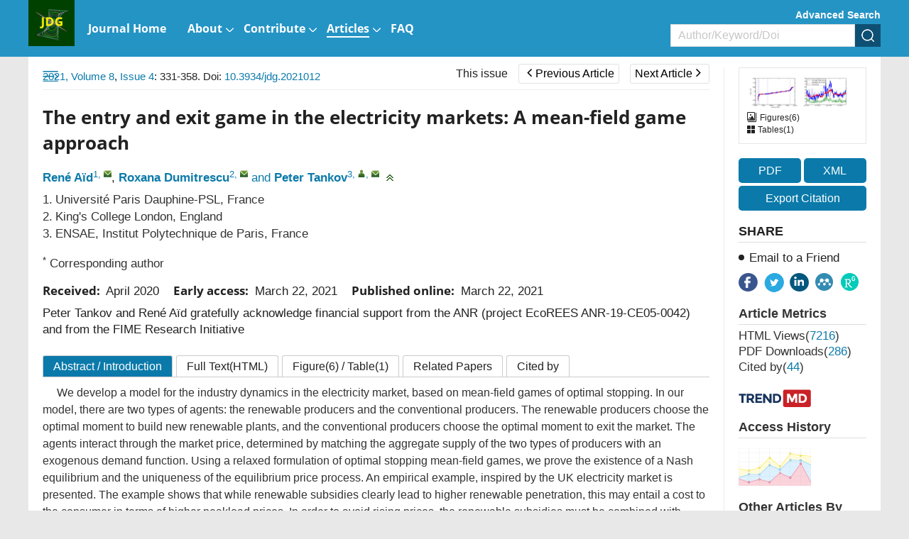

--- FILE ---
content_type: text/html;charset=UTF-8
request_url: https://www.aimsciences.org/article/doi/10.3934/jdg.2021012
body_size: 140418
content:
<!DOCTYPE html PUBLIC "-//W3C//DTD XHTML 1.0 Transitional//EN" "http://www.w3.org/TR/xhtml1/DTD/xhtml1-transitional.dtd">
<html lang="en" >
<head>
	<meta name=renderer  content=webkit>
    <meta http-equiv="X-UA-Compatible" content="IE=edge" />
    <meta http-equiv="Content-Type" content="text/html; charset=utf-8" />
    <meta name="viewport" content="width=device-width,initial-scale=1.0,maximum-scale=1.0,minimum-scale=1.0,user-scalable=no" />
    <title>The entry and exit game in the electricity markets: A mean-field game approach</title>
	   		    
    
		<meta name="keywords" content="Mean-field games, optimal stopping, renewable energy, electricity markets" />
		<meta name="hw.ad-path" content="https://www.aimsciences.org/en/article/doi/10.3934/jdg.2021012" />
	<meta name="hw.identifier" content="https://www.aimsciences.org/en/article/doi/10.3934/jdg.2021012" />
		
	<meta name="dc.format" content="text/html" />
	<meta name="dc.title" content="The entry and exit game in the electricity markets: A mean-field game approach" />
	<meta name="dc.identifier" content="10.3934/jdg.2021012" />
		<meta name="dc.contributor" content="René Aïd" />
		<meta name="dc.contributor" content="Roxana Dumitrescu" />
		<meta name="dc.contributor" content="Peter Tankov" />
			<meta name="dc.creator" content="René Aïd" />
		<meta name="dc.creator" content="Roxana Dumitrescu" />
		<meta name="dc.creator" content="Peter Tankov" />
		<meta name="dc.date" content="Mon Mar 22 00:00:00 UTC 2021" />
	<meta name="dc.keywords" content="Mean-field games, optimal stopping, renewable energy, electricity markets" />
	
	<meta name="citation_journal_title" content="Journal of Dynamics and Games" />
	<meta name="citation_publisher" content="Journal of Dynamics and Games" />
	<meta name="citation_journal_abbrev" content="JDG" />
	<meta name="citation_issn" content="2164-6066" />
		<meta name="citation_authors" content="René Aïd, Roxana Dumitrescu, Peter Tankov" />
	<meta name="citation_date" content="Mon Mar 22 00:00:00 UTC 2021" />
	<meta name="citation_online_date" content="Mon Mar 22 00:00:00 UTC 2021 "/>
	
		<meta name="citation_abstract_html_url" content="https://www.aimsciences.org/en/article/doi/10.3934/jdg.2021012?viewType=HTML" />
	<meta name="citation_pdf_url" content="https://www.aimsciences.org/data/article/export-pdf?id=08296e8d-b8ca-442c-8d00-dc8843404ffe"/>
	<meta name="citation_public_url" content="https://www.aimsciences.org/en/article/doi/10.3934/jdg.2021012" />
	<meta property="og:url" content="https://www.aimsciences.org/article/doi/10.3934/jdg.2021012" >

	
																																											<meta property="og:type" content="article">
	<meta property="og:site_name" content="Journal of Dynamics and Games">
	<meta property="og:title" content="The entry and exit game in the electricity markets: A mean-field game approach">
	
	<meta name="twitter:card" content="summary_large_image">
		<meta name="twitter:description" content="We develop a model for the industry dynamics in the electricity market, based on mean-field games of optimal stopping. In our model, there are two types of agents: the renewable producers and the conventional producers. The renewable producers choose the optimal moment to build new renewable plants, and the conventional producers choose the optimal moment to exit the market. The agents interact through the market price, determined by matching the aggregate supply of the two types of producers with an exogenous demand function. Using a relaxed formulation of optimal stopping mean-field games, we prove the existence of a Nash equilibrium and the uniqueness of the equilibrium price process. An empirical example, inspired by the UK electricity market is presented. The example shows that while renewable subsidies clearly lead to higher renewable penetration, this may entail a cost to the consumer in terms of higher peakload prices. In order to avoid rising prices, the renewable subsidies must be combined with mechanisms ensuring that sufficient conventional capacity remains in place to meet the energy demand during peak periods."  >		
	<meta name="twitter:site" content="Journal of Dynamics and Games">
	<meta name="twitter:title" content="The entry and exit game in the electricity markets: A mean-field game approach">
	<meta name="twitter:image" content="https://data.aimsciences.org/aimsmath-data/jdg/2021/4/PIC/2164-6066_2021_4_331-1.jpg">
		<meta name="twitter:url" content="https://www.aimsciences.org/article/doi/10.3934/jdg.2021012" >
		<meta property="og:image" content="https://data.aimsciences.org/aimsmath-data/jdg/2021/4/PIC/2164-6066_2021_4_331-1.jpg">
	



	<meta name="robots" content="noarchive" />
	
		<meta name="dc.publisher" content="Journal of Dynamics and Games"/>
	<meta name="dc.rights" content="http://creativecommons.org/licenses/by/3.0/"/>
	<meta name="dc.format" content="application/pdf" />
	<meta name="dc.language" content="en" />
	<meta name="dc.description" content="We develop a model for the industry dynamics in the electricity market, based on mean-field games of optimal stopping. In our model, there are two types of agents: the renewable producers and the conventional producers. The renewable producers choose the optimal moment to build new renewable plants, and the conventional producers choose the optimal moment to exit the market. The agents interact through the market price, determined by matching the aggregate supply of the two types of producers with an exogenous demand function. Using a relaxed formulation of optimal stopping mean-field games, we prove the existence of a Nash equilibrium and the uniqueness of the equilibrium price process. An empirical example, inspired by the UK electricity market is presented. The example shows that while renewable subsidies clearly lead to higher renewable penetration, this may entail a cost to the consumer in terms of higher peakload prices. In order to avoid rising prices, the renewable subsidies must be combined with mechanisms ensuring that sufficient conventional capacity remains in place to meet the energy demand during peak periods." />
	
	<meta property="og:description" content="We develop a model for the industry dynamics in the electricity market, based on mean-field games of optimal stopping. In our model, there are two types of agents: the renewable producers and the conventional producers. The renewable producers choose the optimal moment to build new renewable plants, and the conventional producers choose the optimal moment to exit the market. The agents interact through the market price, determined by matching the aggregate supply of the two types of producers with an exogenous demand function. Using a relaxed formulation of optimal stopping mean-field games, we prove the existence of a Nash equilibrium and the uniqueness of the equilibrium price process. An empirical example, inspired by the UK electricity market is presented. The example shows that while renewable subsidies clearly lead to higher renewable penetration, this may entail a cost to the consumer in terms of higher peakload prices. In order to avoid rising prices, the renewable subsidies must be combined with mechanisms ensuring that sufficient conventional capacity remains in place to meet the energy demand during peak periods." />
	
		<meta name="dc.subject" content="Mean-field games" />
		<meta name="dc.subject" content="optimal stopping" />
		<meta name="dc.subject" content="renewable energy" />
		<meta name="dc.subject" content="electricity markets" />
		
	<!-- SoWise SEO 2019-9-6 -->
	<meta name="citation_title" content="The entry and exit game in the electricity markets: A mean-field game approach" />
		<meta name="citation_author" content="René Aïd" />
		<meta name="citation_author" content="Roxana Dumitrescu" />
		<meta name="citation_author" content="Peter Tankov" />
		
	<meta name="citation_keywords" content="Mean-field games, optimal stopping, renewable energy, electricity markets" />
	<meta name="citation_year" content="2021"/>
	<meta name="citation_volume" content="8"/> 
	<meta name="citation_issue" content="4"/>
	<meta name="citation_firstpage" content="331"/>
	<meta name="citation_lastpage" content="358"/>
	<meta name="citation_doi" content="10.3934/jdg.2021012"/>
	<meta name="citation_id" content="08296e8d-b8ca-442c-8d00-dc8843404ffe"/>
	<meta name="citation_state" content="" />
	
    <link type="text/css" href="/style/web/images/custom/favicon.ico" rel="shortcut icon" />
    
    <link rel="stylesheet" href="/style/web/css/common/bootstrap.min.css">
	<link rel="stylesheet" href="/style/web/css/common/swiper.min.css">
	<link rel="stylesheet" href="/style/web/css/common/font-awesome.min.css">
	
								    	<link rel="stylesheet" href="/style/web/css/defercss/article_public.min.css?t=31" type="text/css"/>
    
    <link href="/style/web/css/en/tpl5/style.css?t=31" rel="stylesheet" type="text/css"/>
    <link href="/style/web/css/en/main.css?t=31" rel="stylesheet" type="text/css"/>
	
		
	</head>
<body id="body-jdg" data-spy="scroll" data-target="#myScrollspy" class="articleBody articleBodyEn body-jdg article-body-08296e8d-b8ca-442c-8d00-dc8843404ffe" >
<input type="hidden" value="Journal of Dynamics and Games" id="journalName"/>
<input type="hidden" value="journals" id="pageViewId" />
<input type="hidden" value="08296e8d-b8ca-442c-8d00-dc8843404ffe" id="articleId" />
<input type="hidden" value="10.3934/jdg.2021012" id="articleDoi" />
<input type="hidden" value="" id="articleStatus" />
<input type="hidden" value="/aimsmath-data/jdg/2021/4/PIC/" id="allSrc" />
<input type="hidden" value="login" id="articleIsLogin"/>
    <input hidden type="checkbox" checked id="reference" />
<table style="display:none"><tr><td>\`x^2+y_1+z_12^34\`</td></tr></table>
<div id="common-top" ng-app="index">
    <style>.ng-cloak{display:none;}</style>
<div class="index-header bgwhite ng-cloak" ng-cloak   ng-controller="j-content-journals">
    <div class="container clear " >
    	          <a href="https://www.aimsciences.org/" class="fl logo" ng-repeat="journal in journalTypes9"  ng-if="$index == 0"><img ng-src="https://data.aimsciences.org/{{journal.logoimgSrc}}" class="img-responsive" ng-if="journal.logoimgSrc" alt="AIMS"></a>
			
    	</a>
		<div class="shareBox fr" >
		   <ul class="share-right clear ">
		       <li class="share-facebook" onclick="shareTools('facebook2');" title="share this content in Facebook">
		           <img src="/style/web/images/custom/share_facebook.png" alt="share this content in Facebook">
		       </li>
		       <li class="share-twitter" onclick="shareTools('twitter2');" title="share this content in Twitter">
		           <img src="/style/web/images/custom/share_twitter.png" alt="share this content in Twitter">
		       </li>
		       <li class="share-linkedin" onclick="shareTools('linkedin2');" title="share this content in Linkedin">
		           <img src="/style/web/images/custom/share_linkin.png" alt="share this content in Linkedin">
		       </li>
		       <!--  
		       <li class="share-mendeley" onclick="shareTools('mendeley');" title="share  this content in Mendeley">
		           <img src="/style/web/images/custom/share_mendeley.png" alt="share  this content in Mendeley">
		       </li>
		       -->
		       <li class="share-researchGate" onclick="shareTools('researchGate');" title="share this content in ResearchGate">
		           <img src="/style/web/images/custom/share_researchGate.png" alt="share this content in ResearchGate">
		       </li>
	       
		     <!--   <li onclick="shareTools('sina');" title="分享到微博"><img src="/style/web/images/custom/share_weibo.png"></li>
		       <li class="weixin" title="分享到微信"><img src="/style/web/images/custom/share_weixin.png"></li>
		          			<li class="kongjian" title="分享到qq空间"><img src="/style/web/images/custom/share_qq.png"></li> -->
		   </ul>
		</div>    	
    </div>
	<div ng-controller="j-top-menu-i" class="headerPosi">
			<div class="header " >
				<div class="header-nav container">
				    <div class="clear">
				        <ul class="clear  i-top-menu top-menu" >
				        	<li type="{{newsColumn.abbreviation}}" ng-repeat="newsColumn in topMenus" ng-if="newsColumn.columnNewsShowLocation == '1'" repeat-finish-light>
					    		<a href="{{newsColumn.links}}" target="{{newsColumn.columnNewsOpenTarget}}">
					    			<i ng-bind-html="newsColumn.name"></i>
    								<span  ng-if="newsColumn.subColumns.length > 0"></span>
    								<span  ng-if="newsColumn.abbreviation == 'journals'"></span>
					    		</a>
					    		<!-- <ol class=" i-menu-journals data-show" ng-if="newsColumn.abbreviation == 'journals'"></ol> -->
					    		<ol class="data-show i-menu-journals" ng-if="newsColumn.abbreviation == 'journals'">
							    	<li class="tit" ng-if="journalTypes.length > 0">AIMS Journals</li>
							    	<li  style="width:100%;">
							    		<div class="clear">
							    			<div style="width:50%;float:left">
									    		<div ng-repeat="journal in journalTypes"  ng-if="journal.journalType == 1 && journal.showIndex != 0 && $index < 13" >
								                
<a ng-if="journal.linkedWebsite" href="{{journal.linkedWebsite}}" target="_blank">
   {{journal.titleEn}}<span class="type open" ng-if="journal.hyBrid == 'Open Access'">&nbsp;<img src="/style/web/images/custom/icon_op.png"></span>
</a>

<a ng-if="!journal.linkedWebsite" href="/{{journal.publisherId}}">
     {{journal.titleEn}}<span class="type open " ng-if="journal.hyBrid == 'Open Access'">&nbsp;<img src="/style/web/images/custom/icon_op.png"></span>
</a>	
								                </div>	
							                </div>
							                <div style="width:50%;float:right">	
								                <div ng-repeat="journal in journalTypes"  ng-if="journal.journalType == 1 && journal.showIndex != 0 && $index >= 13">
								                
<a ng-if="journal.linkedWebsite" href="{{journal.linkedWebsite}}" target="_blank">
   {{journal.titleEn}}<span class="type open" ng-if="journal.hyBrid == 'Open Access'">&nbsp;<img src="/style/web/images/custom/icon_op.png"></span>
</a>

<a ng-if="!journal.linkedWebsite" href="/{{journal.publisherId}}">
     {{journal.titleEn}}<span class="type open " ng-if="journal.hyBrid == 'Open Access'">&nbsp;<img src="/style/web/images/custom/icon_op.png"></span>
</a>	
								                </div>	
							                </div>
						                </div>    	
							    	</li>
							    	<li class="line linedot"  ng-if="journalTypes.length > 0"></li>	
							    	<li class="tit"  ng-if="journalTypes.length > 0">AIMS Press Math Journals</li>
							    	<li ng-repeat="journal in journalTypes"  ng-if="journal.journalType != 1  && journal.showIndex != 0">
						                
<a ng-if="journal.linkedWebsite" href="{{journal.linkedWebsite}}" target="_blank">
   {{journal.titleEn}}<span class="type open" ng-if="journal.hyBrid == 'Open Access'">&nbsp;<img src="/style/web/images/custom/icon_op.png"></span>
</a>

<a ng-if="!journal.linkedWebsite" href="/{{journal.publisherId}}">
     {{journal.titleEn}}<span class="type open " ng-if="journal.hyBrid == 'Open Access'">&nbsp;<img src="/style/web/images/custom/icon_op.png"></span>
</a>	
							    	</li>							    	
							    	<li class="line"  ng-if="bookList.length > 0"></li>
							    	<li class="tit" ng-if="bookList.length > 0">Book Series</li>
							    	<li  ng-repeat="book in bookList">
							    	    <a href="/book/{{book.nameInitial}}"  ><span class="mainColor"></span>{{book.nameEn}}</a>
							    	</li>
					    		</ol>					    		
					    		<ol class="data-show" ng-if="newsColumn.subColumns.length > 0">
					    			<li ng-repeat="subColumn in newsColumn.subColumns" type="{{subColumn.abbreviation}}">
					    				<a href="{{subColumn.links}}" target="_top">{{subColumn.name}}</a>
					    			</li>
					    		</ol>
					    	</li>
				        </ul>
				    </div>
				</div>
				<!--手机-->
				<div class="phone-nav">
				    <div class="container clear">
				        <div class="navList fl">
				            <span class="span1"></span>
				            <span class="span2"></span>
				            <span class="span3"></span>
				        </div>
				    	<a href="https://www.aimsciences.org/" class="fl logo">
			            							        <img  class="img-responsive" ng-src="https://data.aimsciences.org/journal/img/cover/jdg-01_banner.png" onerror="this.onerror=null;this.src='/aimsmath-upload/journal/index/logo_2021531173626580.png'">
						    				    	</a>
				        <div class="search-app fr"></div>
				    </div>
				    <div class="search-app-wrap">
				        <div class="container clear">
					        <form action="/search" method="POST" onsubmit="return checkSearch(this);" class="topSearchForm">
					            <div class="left fl search-entrance-app">
					            	<input type="hidden" name="searchField" value="">
					            	<input type="hidden" name="language" value="en">
					               	<input type="hidden" name="publisherId" value="jdg">
					                <input type="text" name="q" placeholder="Search" class="fl text">
					                <input type="submit" class="sub fl" value="" >
					            </div>
					            <a href="javascript:void(0);" onclick="advanceSearchEntrance();" class="gao fr">Advanced Search</a>
				            </form>
				        </div>
				    </div>
				    <ul class="smallUl i-top-menu top-menu">
				    	<li type="{{newsColumn.abbreviation}}" ng-repeat="newsColumn in topMenus" ng-if="newsColumn.columnNewsShowLocation == '1'" repeat-finish-mobile>
				    		<a href="{{newsColumn.links}}" >
					    		<i ng-bind-html="newsColumn.name"></i>
   								<span  ng-if="newsColumn.subColumns.length > 0"></span>
   								<span  ng-if="newsColumn.abbreviation == 'journals'"></span>			    		
				    		</a>
				    		<!-- <ol class="data-show i-menu-journals" ng-if="newsColumn.abbreviation == 'journals'"></ol>-->
					    	<ol class="data-show"  ng-if="newsColumn.abbreviation == 'journals'">
							    	<li class="tit" ng-if="journalTypes.length > 0">AIMS Journals</li>
							    	<li ng-repeat="journal in journalTypes"  ng-if="journal.journalType == 1 && journal.showIndex != 0"  >
						                
<a ng-if="journal.linkedWebsite" href="{{journal.linkedWebsite}}" target="_blank">
   {{journal.titleEn}}<span class="type open" ng-if="journal.hyBrid == 'Open Access'">&nbsp;<img src="/style/web/images/custom/icon_op.png"></span>
</a>

<a ng-if="!journal.linkedWebsite" href="/{{journal.publisherId}}">
     {{journal.titleEn}}<span class="type open " ng-if="journal.hyBrid == 'Open Access'">&nbsp;<img src="/style/web/images/custom/icon_op.png"></span>
</a>	
							    	</li>
							    	<li class="line linedot"></li>	
							    	<li class="tit">AIMS Press Math Journals</li>
							    	<li ng-repeat="journal in journalTypes"  ng-if="journal.journalType != 1 && journal.showIndex != 0" >
						                
<a ng-if="journal.linkedWebsite" href="{{journal.linkedWebsite}}" target="_blank">
   {{journal.titleEn}}<span class="type open" ng-if="journal.hyBrid == 'Open Access'">&nbsp;<img src="/style/web/images/custom/icon_op.png"></span>
</a>

<a ng-if="!journal.linkedWebsite" href="/{{journal.publisherId}}">
     {{journal.titleEn}}<span class="type open " ng-if="journal.hyBrid == 'Open Access'">&nbsp;<img src="/style/web/images/custom/icon_op.png"></span>
</a>	
							    	</li>							    	
							    	<li class="line"></li>
							    	<li class="tit">Book Series</li>
							    	<li  ng-repeat="book in bookList">
							    	    <a href="/book/{{book.nameInitial}}"  ><span class="mainColor"></span>{{book.nameEn}}</a>
							    	</li>
					    	</ol>					    		
				    		<ol class="data-show" ng-if="newsColumn.subColumns.length > 0">
				    			<li ng-repeat="subColumn in newsColumn.subColumns" type="{{subColumn.abbreviation}}">
				    				<a href="{{subColumn.links}}" target="_top">{{subColumn.name}}</a>
				    			</li>
				    		</ol>
				    	</li>
				    
				    </ul>
				</div>
		   </div>
	</div>
</div>
        	<input type="hidden" id="journalId" value="172" >
<div ng-controller="j-top-menu " class="j-secondBg ng-cloak" ng-cloak>
	<div class="header-nav j-secondBg" >
	    <div class="container clearfix">
	    	<a href="/jdg" class="fl logo">
            				        <img  class="j-logo" ng-src="https://data.aimsciences.org//aimsmath-upload/journal/jdg/logo_2021720164651902.jpg" onerror="this.onerror=null;this.src='/style/web/images/custom/logo02.png'">&nbsp;
			    	    	</a>	
	    	<!--  <div class="fr">    -->
		    	<div class="j-searchBox-con fr">
		    	        <a href="javascript:void(0);" onclick="advanceSearchEntrance();" class="adSearch ">Advanced Search</a>
		            	<form action="/search" method="POST" onsubmit="return checkSearch(this);">
			            	<div class="clear search-entrance">
			                    <select class="fl hidden" name="searchField">
				                     <option value="" selected>All</option>
				                     <option value="titleEn" >Title</option>
				                     <option value="authors.authorNameEn" >Author</option>
				                     <option value="keywords.keywordEn" >Keyword</option>
				                     <option value="abstractinfoEn" >Abstract</option>
				                     <option value="doi" >DOI</option>
				                     <option value="classifyinfoEn" >Classify</option>
				                     <option value="affiliations.affliEn">Address</option>
				                     <option value="funds.fundsInfoEn" >Funds</option>
			                    </select>
			                    <div class="keyCon  clear">
			                        <input type="text" name="q" class="fl text" placeholder="Author/Keyword/Doi">
			                        <input type="hidden" name="language" value="en">
			               			<input type="hidden" name="publisherId" value="jdg">
			                        <input type="submit" class="fl sub" value="" >
			                    </div>
			                </div>
		                </form>    	
		    	</div>
		        <ul class="nav-ul clear  top-menu fl">
		            <li type="{{newsColumn.abbreviation}}" ng-repeat="newsColumn in topMenus" ng-if="newsColumn.columnNewsShowLocation == '1'"  repeat-finish-light-child >
			    		<a href="{{newsColumn.links}}" target="{{newsColumn.columnNewsOpenTarget}}">
			    			<i ng-bind-html="newsColumn.name"></i>
			    			<span  ng-if="newsColumn.subColumns.length > 0"></span>
			    		</a>
			    		<ol class="data-show" ng-if="newsColumn.subColumns.length > 0">
			    			<li ng-repeat="subColumn in newsColumn.subColumns" type="{{subColumn.abbreviation}}">
			    				<a href="{{subColumn.links}}" target="_top" target="{{subColumn.columnNewsOpenTarget}}" >{{subColumn.name}}</a>
			    			</li>
			    		</ol>
			    	</li>
		        </ul>		    		        
	        <!--  </div> -->
	    </div>
	</div>
	<!--手机菜单-->
	<div class="phone-nav ban-phone-nav">
	    <div class="container clear">
	        <div class="navList fl">
	            <span class="span1"></span>
	            <span class="span2"></span>
	            <span class="span3"></span>
	        </div>
	        <a href="/jdg" class="logo fl">
	            <p class="romal">Journal of Dynamics and Games</p>
	        </a>
	        <div class="search-app fr"></div>
	    </div>
	    <div class="search-app-wrap">
	        <div class="container clear">
		        <form action="/search" method="POST" onsubmit="return checkSearch(this);" class="topSearchForm">
		            <div class="left fl search-entrance-app">
		            	<input type="hidden" name="searchField" value="">
		            	<input type="hidden" name="language" value="en">
		               	<input type="hidden" name="publisherId" value="jdg">
		                <input type="text" name="q" placeholder="Search" class="fl text">
		                <input type="submit" class="sub fl" value="" >
		            </div>
		            <a href="javascript:void(0);" onclick="advanceSearchEntrance();" class="gao fr">Advanced Search </a>
	            </form>
	        </div>
	    </div>
	    <ul class="smallUl top-menu">
	        <li type="{{newsColumn.abbreviation}}" ng-repeat="newsColumn in topMenus" ng-if="newsColumn.columnNewsShowLocation == '1' " repeat-finish-mobile >
	    		<a href="{{newsColumn.links}}" >{{newsColumn.name}}</a>
	    		<ol class="data-show" ng-if="newsColumn.subColumns.length > 0">
	    			<li ng-repeat="subColumn in newsColumn.subColumns" type="{{subColumn.abbreviation}}">
	    				<a href="{{subColumn.links}}" target="_top">{{subColumn.name}}</a>
	    			</li>
	    		</ol>
	    	</li>    	
	    	<li><a  href="https://www.aimsciences.org/">Home</a></li>
	    </ul>
	</div>
</div>
    </div>
<div class="article-pc article-box-content" >
	
	<div class="article-header-new">
	    <div class="inner container  clear">	    
	        <ul class="fl">
	        		            <li>
	                <a href="javascript:void(0);" class="download-pdf" data="08296e8d-b8ca-442c-8d00-dc8843404ffe"><i class="fa fa-file-pdf-o"></i><span>PDF</span></a>
	            </li>
	            	            <li>
	                <a href="javascript:void(0);" data-target="#exportCitationModal" data-toggle="modal"><i class="fa fa-quote-left"></i><span>Cite</span></a>
	            </li>
	            <li>
	                <a><i class="fa fa-share-alt"></i><span>Share</span></a>
	                <dl>
				       <dd class="share-facebook" onclick="shareTools('facebook');" title="share this content in Facebook">
				           <img src="/style/web/images/custom/share_facebook.png" alt="">
				       </dd>
				       <dd class="share-twitter" onclick="shareTools('twitter');" title="share this content in Twitter">
				           <img src="/style/web/images/custom/share_twitter.png" alt="">
				       </dd>
				       <dd class="share-linkedin" onclick="shareTools('linkedin');" title="share this content in Linkedin">
				           <img src="/style/web/images/custom/share_linkin.png" alt="">
				       </dd>
				       <dd class="share-mendeley" onclick="shareTools('mendeley');" title="share  this content in Mendeley">
				           <img src="/style/web/images/custom/share_mendeley.png" alt="">
				       </dd>
				       <dd class="share-researchGate" onclick="shareTools('researchGate');" title="share this content in ResearchGate">
				           <img src="/style/web/images/custom/share_researchGate.png" alt="">
				       </dd> 
	                </dl>
	            </li>
	        </ul>
         	<div class="fl">
      																		<a href="/jdg/article/2021/8/4" class="this-issue">This issue</a>
																														<a href="/article/doi/10.3934/jdg.2021025" class="page-btn prev-page "><span class="fa fa-angle-left"></span>Previous Article</a>
												
																							<a href="/article/doi/10.3934/jdg.2021007" class="page-btn next-page ">Next Article<span class="fa fa-angle-right"></span></a>
														</div>	        
	        <div class="article-search fr clear">
	            <form  class="topSearchForm" id ="searchFormTop" action="/search" method="post" onsubmit="return checkSearch(this);" role="form">
	                <select class="fl" name="searchField">
	                    	                        <option value="">All</option>
	                        <option value="titleEn">Title</option>
	                        <option value="authors.authorNameEn">Author</option>
	                        <option value="keywords.keywordEn">Keyword</option>
	                        <option value="abstractinfoEn">Abstract</option>
	                        <option value="doi">DOI</option>
	                        <option value="classifyinfoEn">Category</option>
	                        <option value="affiliations.affliEn">Address</option>
	                        <option value="funds.fundsInfoEn">Fund</option>
	                    	                </select>
	                <input type="text" name="q" placeholder="Search" class="fl text input">
	                <input name="language" type="hidden" value="en">
	                <input name="publisherId" type="hidden" value="jdg">
	                <input type="submit" class="sub fl" value="">
	            </form>
        	</div>
    	</div>
	</div>
	<div class="article-main">
			    <div class="inner clear content" style="position:relative;">
	        <div class="article-main-left fl ac">
	            <div class="wrapper">
	                <div class="content-nav">
	                    <div class="contents-title clearfix">Article Contents<img class="fr" src="/style/web/images/custom/icon_toright.png" ></div>
	                    <!-- <a class="switchFormula" href="javascript:void(0);" onclick="switchFormula();">Turn off MathJax</a> -->
	                    <div class="Abstract-left-list">
	                        <a href="javascript:void(0)" ></a>
	                    </div>
	                    <div class="jumplink-list">
	                    	
	                    		
	                    	
	                    </div>
	                    <!-- 
	                    <div class="References-left-list">
	                        <a href=""></a>
	                    </div>
	                    
	                    <div class="Related-left-list">
	                        <a href=""></a>
	                    </div>	                    
	                    <div class="Cited-left-list">
	                        <a href=""></a>
	                    </div>	                    
	                    <div class="Supplements-left-list">
	                        <a href=""></a>
	                    </div>
						 -->
	                </div>
	                	                <img class="" src="/style/web/images/custom/icon_toleft.png"	 onClick="window.open('https://www.aimsciences.org/article/noLoginPage?id=08296e8d-b8ca-442c-8d00-dc8843404ffe&journalPublisherId=jdg&type=HTML')">
	                	                <span class="text-full-nav ac">Article Contents</span>
	            </div>
	        </div>
	        <div class="clearfix article-right-box bgwhite ac">
			        <div class="article-main-mid fl">
			            <div class="articleNavBox clearfix">
							<div class="articleNav fl">
														<a   href="/jdg/archive" class="mainColor">2021,&nbsp;Volume 8</a>,&nbsp;<a  href="/jdg/article/2021/8/4" class="mainColor">Issue 4</a>:&nbsp;331-358. Doi: <a class="mainColor"   href="https://doi.org/10.3934/jdg.2021012" target="_blank">10.3934/jdg.2021012    </a>														      
							</div>	    
				         	<div class="fr" id="title-show">
				         																				<a href="/jdg/article/2021/8/4" class="this-issue">This issue</a>
																																															<a href="/article/doi/10.3934/jdg.2021025" class="page-btn prev-page "><span class="fa fa-angle-left"></span>Previous Article</a>
																				
																											<span class="title-show">Preface: Mean field games: New trends and applications</span>		
																																							<a href="/article/doi/10.3934/jdg.2021007" class="page-btn next-page ">Next Article<span class="fa fa-angle-right"></span></a>
																																					<span class="title-show">Origin-to-destination network flow with path preferences and velocity controls: A mean field game-like approach</span>
													
							</div>				

						</div>
						<!-- code cited source -->
			            <div class="article-left">
			            
			            	<div class="article-app" style="padding:0;">
								<footer class="download-pdf " data="08296e8d-b8ca-442c-8d00-dc8843404ffe" style="width:100%;margin:20px 0;padding:0;">
									    											    											    		<!--  <a href="https://data.aimsciences.org//aimsmath-upload/jdg/2021/4/PDF/2164-6066_2021_4_331.pdf">-->
										    		<a href="javascript:void(0);">
										                <div class="pdfView">
										                    <div class="in-bl">
										                        <i class="fa fa-file-pdf-o"></i>
										                        <span>PDF &nbsp;view</span>
										                    </div>
										                </div>
										            </a>
										    										    	
								</footer>			            	
			            	</div>			            
			                <div class="articleEn prerender" id="articleEn">
			                				                    <div class="article-title left-title clearfix">
												                        <h1>The entry and exit game in the electricity markets: A mean-field game approach
										</h1>
													                        
			                    </div>
			                    <ul class="article-author clear">
			                    				                    		<li>
			                    			<a href="javascript:void(0);" class="mainColor" data-relate="rene.aid@dauphine.psl.eu" data="{{author.authorNameEn}}" type="authors.authorNameEn">René Aïd</a><sup class="authorTag"><a href="javascript:void(0);" class="com-num" data-tagVal="1">1</a>,&nbsp;<a href="mailto:rene.aid@dauphine.psl.eu" class="com-mail" title="mailto:&nbsp;rene.aid@dauphine.psl.eu"></a></sup>,&nbsp;			                    		</li>
			                    				                    		<li>
			                    			<a href="javascript:void(0);" class="mainColor" data-relate="roxana.dumitrescu@kcl.ac.uk" data="{{author.authorNameEn}}" type="authors.authorNameEn">Roxana Dumitrescu</a><sup class="authorTag"><a href="javascript:void(0);" class="com-num" data-tagVal="2">2</a>,&nbsp;<a href="mailto:roxana.dumitrescu@kcl.ac.uk" class="com-mail" title="mailto:&nbsp;roxana.dumitrescu@kcl.ac.uk"></a></sup>&nbsp;<span class="mainColor">and</span>&nbsp;			                    		</li>
			                    				                    		<li>
			                    			<a href="javascript:void(0);" class="mainColor" data-relate="peter.tankov@ensae.fr" data="{{author.authorNameEn}}" type="authors.authorNameEn">Peter Tankov</a><sup class="authorTag"><a href="javascript:void(0);" class="com-num" data-tagVal="3">3</a>,&nbsp;<a href="javascript:void(0);" class="com-user" title="Corresponding Author:&nbsp;Peter Tankov,&nbsp;peter.tankov@ensae.fr"></a>,&nbsp;<a href="mailto:peter.tankov@ensae.fr" class="com-mail" title="mailto:&nbsp;peter.tankov@ensae.fr"></a></sup>			                    		</li>
			                    				                    	<li><span class="com-drop" onclick="showAuthor(this);"></span></li>
			                    </ul>
			                    <ul class=" marginT addresswrap about-author">
			                        <!-- 英文作者地址 -->
			                        			                        				                        		<li class="article-author-address">
				       							
				       												       									<span class="aff-nmuber">1.</span> 
			            											  								
			                                    <p  class="lostOf"  >
			                                    Université Paris Dauphine-PSL, France
			                                    </p>
			                                </li>
			                        				                        			                        				                        		<li class="article-author-address">
				       							
				       												       									<span class="aff-nmuber">2.</span> 
			            											  								
			                                    <p  class="lostOf"  >
			                                    King's College London, England
			                                    </p>
			                                </li>
			                        				                        			                        				                        		<li class="article-author-address">
				       							
				       												       									<span class="aff-nmuber">3.</span> 
			            											  								
			                                    <p  class="lostOf"  >
			                                    ENSAE, Institut Polytechnique de Paris, France
			                                    </p>
			                                </li>
			                        				                        			                    </ul>
								 									 										 					                        											 										 					                        											 										 																													                        					                        											 									 			                     <!-- 
			                      			                        				                    <a class="togglebtn mainColor marginT">
										<i class="articleFont icon-jia"></i>More Information
									</a>
																	 								 -->
								 <div class="com-author-wrap">
			                    	<ul class="about-article about-author about-author1">
				                        				                        				                        					                        					                        		<li rt="cor">
				                                    			                                    					                                    					                                    				                                    					                                    				                                    					                                    						                                    							                                    																				<p style="display:none"><sup>*</sup> Corresponding author</p>
				                                    				<sup>*</sup> Corresponding author				                                    							                                    						                                    					                                    				                                </li>
				                        					                        			
				                        				                        					    										    									    									    							    										    									    								                    </ul>
				                    				                    
				                     <div class="author-note-box">
				                     									 				                     									 				                     									 				                     				                     </div>			                    
				                     <!-- 稿件日期和基金项目11 -->
				                     <div class="com-author-info gjrq">
								        <!-- 稿件日期 -->
								        <div class="article-date clearfix">
		    								<div><b>Received:&nbsp;</b>
	   <span id="" class="mainColor">
					April 2020
				</span>
	</div>
			<div><b>Early access:&nbsp;</b>
			<span  class="mainColor">
				March 22, 2021
			</span>
		</div> 		
			<div><b>Published online:&nbsp;</b>
		<span  class="mainColor">
					March 22, 2021
				</span>
	</div>
									        </div>
												                            			                            			                            			                            		<div class="com-author-info fund-info"><!--<b>Fund Project:</b>-->
		                            																Peter Tankov and René Aïd gratefully acknowledge financial support from the ANR (project EcoREES ANR-19-CE05-0042) and from the FIME Research Initiative
							                    		                            		</div>
										 				                     </div>
				                     <!-- 老网站需求 -->
				                     
			                     </div>
			                </div>
			            </div>
			            <!-- html btns -->
			            <div class="article-detail-btns clearfix">
			                			            	<a href="javascript:void(0);" rel="Abstract"  class="desc ac">Abstract <span class="isIntroduction">/ Introduction</span></a>
    						    										            					            					            	<a href="https://www.aimsciences.org/article/noLoginPage?id=08296e8d-b8ca-442c-8d00-dc8843404ffe&journalPublisherId=jdg&type=HTML"  rel="FullText" class="html">Full Text(HTML)</a>
				            					            					            					            	<a href="javascript:void(0);" rel="figTab"  class="article-tables-btn">Figure<num>(6)</num> / Table<num>(1)</a>
				            				            				            	<a href="javascript:void(0);" rel="relative-article"   class="relative">Related Papers</a>
			            	<a href="javascript:void(0);" rel="citedby-info"   class="citeby">Cited by</a>
			            	
			            </div>
			            <div class="clearfix" >
			            <ul class="article-tab-box tab-content" id="myTabContent">
			            	
			                <!-- 摘要 -->
			                 		                    <div class="phone-title phone-mark" val="Abstract">
								<a class="mainColor " href="javascript:void(0);">Abstract</a>
							</div>
										                <li id="Abstract" class="articleListBox current prerender" >
			                   
			                    			                     <h3 class="navTitle hidden" id="Abstract-list">Abstract</h3>
			                        <div class="article-abstract ">
										<p style='text-indent:20px;'>We develop a model for the industry dynamics in the electricity market, based on mean-field games of optimal stopping. In our model, there are two types of agents: the renewable producers and the conventional producers. The renewable producers choose the optimal moment to build new renewable plants, and the conventional producers choose the optimal moment to exit the market. The agents interact through the market price, determined by matching the aggregate supply of the two types of producers with an exogenous demand function. Using a relaxed formulation of optimal stopping mean-field games, we prove the existence of a Nash equilibrium and the uniqueness of the equilibrium price process. An empirical example, inspired by the UK electricity market is presented. The example shows that while renewable subsidies clearly lead to higher renewable penetration, this may entail a cost to the consumer in terms of higher peakload prices. In order to avoid rising prices, the renewable subsidies must be combined with mechanisms ensuring that sufficient conventional capacity remains in place to meet the energy demand during peak periods.</p>
			                        </div>
			                    			                    
			                    <div class="hasIntroduction">
			                    </div>
			                    
			                    			                    			                    				                    				                    			                    				                    				                    			                    				                    				                    			                    				                    				                    			                    			                    	<ul class="article-keyword article-info-en">
			                    		<b>Keywords:</b>
					                    					                    						                    		<li><a class="underHigh mainColor" href="javascript:void(0);" data="Mean-field games" type="keywords.keywordEn">Mean-field games</a>, </li>
					                    						                    					                    						                    		<li><a class="underHigh mainColor" href="javascript:void(0);" data="optimal stopping" type="keywords.keywordEn">optimal stopping</a>, </li>
					                    						                    					                    						                    		<li><a class="underHigh mainColor" href="javascript:void(0);" data="renewable energy" type="keywords.keywordEn">renewable energy</a>, </li>
					                    						                    					                    						                    		<li><a class="underHigh mainColor" href="javascript:void(0);" data="electricity markets" type="keywords.keywordEn">electricity markets</a>.</li>
					                    						                    				                    </ul>
			                    			                    			                    <div class="cssNo">
			                   		 <b>Mathematics Subject Classification: </b>91A55, 91A13, 91A80.			                    </div>
			                    			                    <!-- citation -->
					            <div class="article-header">
					            					                <p class="quot">
					               	 <div class="copyCitationInfo" style="width: 0px;height: 0px;opacity:0;overflow: hidden;"></div>
						                <table class="article-tab">
						                    <tr>
						                       <!--   <td valign="top" width="75"><span class=""><b>Citation:</b></span></td>-->
						                        <td>
						                            <b>Citation:</b><span class="info" id="infoEn"></span>
						                            <div class="modal-footer">
														<span class="copy-citation" onclick="copyArticle2(this)" title="copy to clipboard">
															<img class="shu" src="/style/web/images/article/shu.png" alt="shu" />
														</span>
						                            </div>
						                        </td>
						                    </tr>
						                </table>
					                </p>
					               					            </div>			                    
			                    
			                    <div style="display:none;">\begin{equation}  \\ \end{equation}</div>
			                </li>
			                <!-- 全文 -->
			                		                								<div val="FullText" class="html-text phone-title phone-mark " id="htmlContent">
				            					            	<a href="https://www.aimsciences.org/article/noLoginPage?id=08296e8d-b8ca-442c-8d00-dc8843404ffe&journalPublisherId=jdg&type=HTML"  class="mainColor  full-text">Full Text(HTML)</a>
				            								</div>	                	
			                <li id="FullText" class="articleListBox FullText-all phone-htmlContent">
			                    <img style="display:block;margin:10px auto;" src="/style/web/images/article/1.gif" alt="加载中" />
			                </li>
			                			                
							<!-- 图表 -->
															<li id="figTab" class="articleListBox article-tables">
										        <div class="_figclass figure">
            <div class="figureTextBox">
                <div>
                	                	                	<a class="group2" title="Figure&nbsp;1&nbsp;Left: typical offer curve in the French electricity market. Right: evolution of the daily mean and standard deviation of the offers by gas-fired power plants in the French electricity market}" href="javascript:void(0);">
						<img src="https://data.aimsciences.org//aimsmath-data/jdg/2021/4/PIC/2164-6066_2021_4_331-1.jpg"
							onerror="this.onerror=null;this.src='https://data.aimsciences.org//aimsmath-data/jdg/2021/4/PIC/2164-6066_2021_4_331-1.jpg'"
							class="figure_img  figure_type2 " 
							id="Fig-Figure1" ref="#Fig-Figure1"/>
					</a>
                </div>
                <div class="figureTitle">
                                        <!-- 英文图题 -->
                    						<p class="figTabSpan">
							<span class="FigText" id="Figure1">
								<b>Figure&nbsp;1.</b>&nbsp;
							</span>
							Left: typical offer curve in the French electricity market. Right: evolution of the daily mean and standard deviation of the offers by gas-fired power plants in the French electricity market
						</p>
                                    </div>
            </div>
            
            <!-- 下拉显示 -->
            				<div class="figure_button">
					<img src="/style/web/images/article/download.png"/>Download: 
					<a href="javascript:void(0);" onclick="downloadImg('Figure1','08296e8d-b8ca-442c-8d00-dc8843404ffe')">Full-size image</a>
					<a href="javascript:void(0);" onclick="downloadPPT('Figure1','08296e8d-b8ca-442c-8d00-dc8843404ffe')" style="border-left: 1px solid #ccc;padding-left: 5px;">PowerPoint slide</a>						
				</div>
						<!-- 下拉显示 -->
					
        </div>
            <div class="_figclass figure">
            <div class="figureTextBox">
                <div>
                	                	                	<a class="group2" title="Figure&nbsp;2&nbsp;Electricity demand projections used in the simulation}" href="javascript:void(0);">
						<img src="https://data.aimsciences.org//aimsmath-data/jdg/2021/4/PIC/2164-6066_2021_4_331-2.jpg"
							onerror="this.onerror=null;this.src='https://data.aimsciences.org//aimsmath-data/jdg/2021/4/PIC/2164-6066_2021_4_331-2.jpg'"
							class="figure_img  figure_type2 " 
							id="Fig-Figure2" ref="#Fig-Figure2"/>
					</a>
                </div>
                <div class="figureTitle">
                                        <!-- 英文图题 -->
                    						<p class="figTabSpan">
							<span class="FigText" id="Figure2">
								<b>Figure&nbsp;2.</b>&nbsp;
							</span>
							Electricity demand projections used in the simulation
						</p>
                                    </div>
            </div>
            
            <!-- 下拉显示 -->
            				<div class="figure_button">
					<img src="/style/web/images/article/download.png"/>Download: 
					<a href="javascript:void(0);" onclick="downloadImg('Figure2','08296e8d-b8ca-442c-8d00-dc8843404ffe')">Full-size image</a>
					<a href="javascript:void(0);" onclick="downloadPPT('Figure2','08296e8d-b8ca-442c-8d00-dc8843404ffe')" style="border-left: 1px solid #ccc;padding-left: 5px;">PowerPoint slide</a>						
				</div>
						<!-- 下拉显示 -->
					
        </div>
            <div class="_figclass figure">
            <div class="figureTextBox">
                <div>
                	                	                	<a class="group2" title="Figure&nbsp;3&nbsp;Convergence of the gain increase upon switching to the best response. The gain is given in million GBP for the entire sector}" href="javascript:void(0);">
						<img src="https://data.aimsciences.org//aimsmath-data/jdg/2021/4/PIC/2164-6066_2021_4_331-3.jpg"
							onerror="this.onerror=null;this.src='https://data.aimsciences.org//aimsmath-data/jdg/2021/4/PIC/2164-6066_2021_4_331-3.jpg'"
							class="figure_img  figure_type2 " 
							id="Fig-Figure3" ref="#Fig-Figure3"/>
					</a>
                </div>
                <div class="figureTitle">
                                        <!-- 英文图题 -->
                    						<p class="figTabSpan">
							<span class="FigText" id="Figure3">
								<b>Figure&nbsp;3.</b>&nbsp;
							</span>
							Convergence of the gain increase upon switching to the best response. The gain is given in million GBP for the entire sector
						</p>
                                    </div>
            </div>
            
            <!-- 下拉显示 -->
            				<div class="figure_button">
					<img src="/style/web/images/article/download.png"/>Download: 
					<a href="javascript:void(0);" onclick="downloadImg('Figure3','08296e8d-b8ca-442c-8d00-dc8843404ffe')">Full-size image</a>
					<a href="javascript:void(0);" onclick="downloadPPT('Figure3','08296e8d-b8ca-442c-8d00-dc8843404ffe')" style="border-left: 1px solid #ccc;padding-left: 5px;">PowerPoint slide</a>						
				</div>
						<!-- 下拉显示 -->
					
        </div>
            <div class="_figclass figure">
            <div class="figureTextBox">
                <div>
                	                	                	<a class="group2" title="Figure&nbsp;4&nbsp;Evolution of conventional and renewable installed capacity in the three simulations. Scenario 1: renewable subsidy. Scenario 2: renewable subsidy and capacity payments for conventional plants}" href="javascript:void(0);">
						<img src="https://data.aimsciences.org//aimsmath-data/jdg/2021/4/PIC/2164-6066_2021_4_331-4.jpg"
							onerror="this.onerror=null;this.src='https://data.aimsciences.org//aimsmath-data/jdg/2021/4/PIC/2164-6066_2021_4_331-4.jpg'"
							class="figure_img  figure_type2 " 
							id="Fig-Figure4" ref="#Fig-Figure4"/>
					</a>
                </div>
                <div class="figureTitle">
                                        <!-- 英文图题 -->
                    						<p class="figTabSpan">
							<span class="FigText" id="Figure4">
								<b>Figure&nbsp;4.</b>&nbsp;
							</span>
							Evolution of conventional and renewable installed capacity in the three simulations. Scenario 1: renewable subsidy. Scenario 2: renewable subsidy and capacity payments for conventional plants
						</p>
                                    </div>
            </div>
            
            <!-- 下拉显示 -->
            				<div class="figure_button">
					<img src="/style/web/images/article/download.png"/>Download: 
					<a href="javascript:void(0);" onclick="downloadImg('Figure4','08296e8d-b8ca-442c-8d00-dc8843404ffe')">Full-size image</a>
					<a href="javascript:void(0);" onclick="downloadPPT('Figure4','08296e8d-b8ca-442c-8d00-dc8843404ffe')" style="border-left: 1px solid #ccc;padding-left: 5px;">PowerPoint slide</a>						
				</div>
						<!-- 下拉显示 -->
					
        </div>
            <div class="_figclass figure">
            <div class="figureTextBox">
                <div>
                	                	                	<a class="group2" title="Figure&nbsp;5&nbsp;Evolution of the electricity price in the three simulations. Top left: peak price. Top right: peak price (zoom on the last 4 years). Bottom: base price. Scenario 1: renewable subsidy. Scenario 2: renewable subsidy and capacity payments for conventional plants}" href="javascript:void(0);">
						<img src="https://data.aimsciences.org//aimsmath-data/jdg/2021/4/PIC/2164-6066_2021_4_331-5.jpg"
							onerror="this.onerror=null;this.src='https://data.aimsciences.org//aimsmath-data/jdg/2021/4/PIC/2164-6066_2021_4_331-5.jpg'"
							class="figure_img  figure_type2 " 
							id="Fig-Figure5" ref="#Fig-Figure5"/>
					</a>
                </div>
                <div class="figureTitle">
                                        <!-- 英文图题 -->
                    						<p class="figTabSpan">
							<span class="FigText" id="Figure5">
								<b>Figure&nbsp;5.</b>&nbsp;
							</span>
							Evolution of the electricity price in the three simulations. Top left: peak price. Top right: peak price (zoom on the last 4 years). Bottom: base price. Scenario 1: renewable subsidy. Scenario 2: renewable subsidy and capacity payments for conventional plants
						</p>
                                    </div>
            </div>
            
            <!-- 下拉显示 -->
            				<div class="figure_button">
					<img src="/style/web/images/article/download.png"/>Download: 
					<a href="javascript:void(0);" onclick="downloadImg('Figure5','08296e8d-b8ca-442c-8d00-dc8843404ffe')">Full-size image</a>
					<a href="javascript:void(0);" onclick="downloadPPT('Figure5','08296e8d-b8ca-442c-8d00-dc8843404ffe')" style="border-left: 1px solid #ccc;padding-left: 5px;">PowerPoint slide</a>						
				</div>
						<!-- 下拉显示 -->
					
        </div>
            <div class="_figclass figure">
            <div class="figureTextBox">
                <div>
                	                	                	<a class="group2" title="Figure&nbsp;6&nbsp;Conventional and renewable supply for peak (left graphs) and off-peak (right graphs) periods. Top: baseline scenario; middle: scenario 1; bottom: scenario 2}" href="javascript:void(0);">
						<img src="https://data.aimsciences.org//aimsmath-data/jdg/2021/4/PIC/2164-6066_2021_4_331-6.jpg"
							onerror="this.onerror=null;this.src='https://data.aimsciences.org//aimsmath-data/jdg/2021/4/PIC/2164-6066_2021_4_331-6.jpg'"
							class="figure_img  figure_type2 " 
							id="Fig-Figure6" ref="#Fig-Figure6"/>
					</a>
                </div>
                <div class="figureTitle">
                                        <!-- 英文图题 -->
                    						<p class="figTabSpan">
							<span class="FigText" id="Figure6">
								<b>Figure&nbsp;6.</b>&nbsp;
							</span>
							Conventional and renewable supply for peak (left graphs) and off-peak (right graphs) periods. Top: baseline scenario; middle: scenario 1; bottom: scenario 2
						</p>
                                    </div>
            </div>
            
            <!-- 下拉显示 -->
            				<div class="figure_button">
					<img src="/style/web/images/article/download.png"/>Download: 
					<a href="javascript:void(0);" onclick="downloadImg('Figure6','08296e8d-b8ca-442c-8d00-dc8843404ffe')">Full-size image</a>
					<a href="javascript:void(0);" onclick="downloadPPT('Figure6','08296e8d-b8ca-442c-8d00-dc8843404ffe')" style="border-left: 1px solid #ccc;padding-left: 5px;">PowerPoint slide</a>						
				</div>
						<!-- 下拉显示 -->
					
        </div>
    
            <div class="figure table_new">
        	<div class="figureTitle" style="margin-top:0;">
				<!-- 中文表题 -->
								<!-- 英文表题 -->
									<p class="figTabSpan">
						<span class="TableText figure_type1" id="Table1">
							<b>Table&nbsp;1.</b>&nbsp;
						</span>
						UK Electricity installed generation capacity in 2017, GW. Conventional steam includes coal and gas. CCGT stands for combined cycle gas turbine. Wind and solar is approximately 20% solar and 80% wind, out of which there is about 60% onshore and 40% offshore. Source: UK Energy in Brief 2018
					</p>
							</div>
			<div class="article_table_fullText clearfix tableTextBox" id="Fig-Table1"  ref="Table1">
				<div class="table-body table_content">
					<table>
<thead>
    <tr>
        <td>Conventional steam</td>
        <td>CCGT</td>
        <td>Nuclear</td>
        <td>Pumped storage</td>
        <td>Wind &amp; Solar</td>
    </tr>
  </thead>
<tbody>
    <tr>
        <td>18.0</td>
        <td>32.9</td>
        <td>9.4</td>
        <td>2.7</td>
        <td>40.6</td>
    </tr>
  </tbody>
</table>
				</div>
			</div>
			<!-- 下拉显示 -->
			<div class="figure_button clear">
				<div class="table-csv-right fr" data-href="Table1">&nbsp;|&nbsp;Show Table</div>
					<div class="table-csv-left fr">
					<img src="/style/web/images/article/download.png"/>
					DownLoad: <a onclick="downloadCsv('08296e8d-b8ca-442c-8d00-dc8843404ffe','Table1','table')">CSV</a>
					</div>			
			</div>
		</div>
    								</li>
																	                <!-- 相关文章 -->
			                		        			 <div class="phone-title" val="Relative_Articles">
								<a class="mainColor " data-navid="relative-article" href="javascript:void(0);">
									Related Papers
								</a>
							</div>	                
			                <li id="relative-article" class="articleListBox article-related-article" ></li>
			                			                		        			 <div class="phone-title" val="Cited_by">
								<a class="mainColor " data-navid="citedby-article" href="javascript:void(0);">
									Cited by
								</a>
							</div>	                
							<li id="citedby-info" class="articleListBox article-knowledge-map"></li>
														
			                <!-- 附件 -->
			                			                						        
			                <!-- 参考文献 -->
			                					                																					<div class="phone-title" rel="ref" val="References">
											<a class="mainColor " data-navid="References" href="javascript:void(0);">
												References
											</a>
										</div>									
						                <li id="References" class="articleListBox">
						                    <h3 class="navTitle" id="References-list">References</h3>
						                    						                        <div class="References-wrap">
	<table class="reference-tab">
							<tr class="document-box" id="b1">
									<td valign="top" class="td1">
	                    [1]
	                </td>
	            	            	            	            																						<td class="td2 105"> 
														    <a href="https://scholar.google.com/scholar?btnG=&hl=en&as_sdt=0%2C23&q=author:R. Aïd" authorName="R. Aïd">R. Aïd</a>,&nbsp;<a href="https://scholar.google.com/scholar?btnG=&hl=en&as_sdt=0%2C23&q=author:L. Li" authorName="L. Li">L. Li</a>&nbsp;and&nbsp;<a href="https://scholar.google.com/scholar?btnG=&hl=en&as_sdt=0%2C23&q=author:M. Ludkovski" authorName="M. Ludkovski">M. Ludkovski</a>,&nbsp;Capacity expansion games with application to competition in power generation investments, 								<i>Journal of Economic Dynamics and Control</i>, <b>84</b> (2017), 1-31.&nbsp;
																doi:&nbsp;<a class="mainColor" target="_blank" href="http://dx.doi.org/10.1016/j.jedc.2017.08.002">10.1016/j.jedc.2017.08.002.<img src="https://www.aimsciences.org/style/web/images/custom/crossref.jpg" title="CrossRef"/></a>
																																<a target="_blank" href="https://mathscinet.ams.org/mathscinet-getitem?mr=MR3715150&return=pdf"><img src="https://www.aimsciences.org/style/web/images/custom/math-review.gif" title="math-review"/></a>
																<a class="mainColor" href="http://scholar.google.com/scholar?q=Capacity+expansion+games+with+application+to+competition+in+power+generation+investments+R. Aïd+2017" target="_new" title="Go to article in Google Scholar"><img src="https://www.aimsciences.org/style/web/images/custom/scholar.png" title="scholar"/></a>
						 							</td>
									     			</tr>
					<tr class="document-box" id="b2">
									<td valign="top" class="td1">
	                    [2]
	                </td>
	            	            	            	            	                	                    	                        <td class="td2" tag="82">
														C. Alasseur, L. Campi, R. Dumitrescu and J. Zeng, MFG model with a long-lived penalty at random jump times: Application to demand side management for electricity contracts, <a class="mainColor" href="https://arxiv.org/abs/2101.06031">arXiv: 2101.06031</a>.
																																			<a class="mainColor" href="http://scholar.google.com/scholar?q=C.+Alasseur,+L.+Campi,+R.+Dumitrescu+and+J.+Zeng,+MFG+model+with+a+long-lived+penalty+at+random+jump+times:+Application+to+demand+side+management+for+electricity+contracts,+arXiv:+2101.06031. +" target="_new" title="Go to article in Google Scholar"><img src="https://www.aimsciences.org/style/web/images/custom/scholar.png" title="scholar"/></a>								                    
	                   		</td>
	                    	                	                	            			</tr>
					<tr class="document-box" id="b3">
									<td valign="top" class="td1">
	                    [3]
	                </td>
	            	            	            	            																						<td class="td2 105"> 
														    <a href="https://scholar.google.com/scholar?btnG=&hl=en&as_sdt=0%2C23&q=author:C. Alasseur" authorName="C. Alasseur">C. Alasseur</a>,&nbsp;<a href="https://scholar.google.com/scholar?btnG=&hl=en&as_sdt=0%2C23&q=author:I. B. Taher" authorName="I. B. Taher">I. B. Taher</a>&nbsp;and&nbsp;<a href="https://scholar.google.com/scholar?btnG=&hl=en&as_sdt=0%2C23&q=author:A. Matoussi" authorName="A. Matoussi">A. Matoussi</a>,&nbsp;An extended mean field game for storage in smart grids, 								<i>Journal of Optimization Theory and Applications</i>, <b>184</b> (2020), 644-670.&nbsp;
																doi:&nbsp;<a class="mainColor" target="_blank" href="http://dx.doi.org/10.1007/s10957-019-01619-3">10.1007/s10957-019-01619-3.<img src="https://www.aimsciences.org/style/web/images/custom/crossref.jpg" title="CrossRef"/></a>
																																<a target="_blank" href="https://mathscinet.ams.org/mathscinet-getitem?mr=MR4054298&return=pdf"><img src="https://www.aimsciences.org/style/web/images/custom/math-review.gif" title="math-review"/></a>
																<a class="mainColor" href="http://scholar.google.com/scholar?q=An+extended+mean+field+game+for+storage+in+smart+grids+C. Alasseur+2020" target="_new" title="Go to article in Google Scholar"><img src="https://www.aimsciences.org/style/web/images/custom/scholar.png" title="scholar"/></a>
						 							</td>
									     			</tr>
					<tr class="document-box" id="b4">
									<td valign="top" class="td1">
	                    [4]
	                </td>
	            	            	            	            	                	                    	                        <td class="td2" tag="82">
														L. Ambrosio, N. Fusco and D. Pallara, <i>Functions of Bounded Variation and Free Discontinuity Problems</i>, vol. 254, Clarendon Press Oxford, 2000.
																																			<a target="_blank" href="https://mathscinet.ams.org/mathscinet-getitem?mr=MR1857292&return=pdf"><img src="https://www.aimsciences.org/style/web/images/custom/math-review.gif" title="math-review"/></a>
														<a class="mainColor" href="http://scholar.google.com/scholar?q=L.+Ambrosio,+N.+Fusco+and+D.+Pallara,+Functions+of+Bounded+Variation+and+Free+Discontinuity+Problems,+vol.+254,+Clarendon+Press+Oxford,+2000. +" target="_new" title="Go to article in Google Scholar"><img src="https://www.aimsciences.org/style/web/images/custom/scholar.png" title="scholar"/></a>								                    
	                   		</td>
	                    	                	                	            			</tr>
					<tr class="document-box" id="b5">
									<td valign="top" class="td1">
	                    [5]
	                </td>
	            	            	            	            																						<td class="td2 105"> 
														    <a href="https://scholar.google.com/scholar?btnG=&hl=en&as_sdt=0%2C23&q=author:F. Bagagiolo" authorName="F. Bagagiolo">F. Bagagiolo</a>&nbsp;and&nbsp;<a href="https://scholar.google.com/scholar?btnG=&hl=en&as_sdt=0%2C23&q=author:D. Bauso" authorName="D. Bauso">D. Bauso</a>,&nbsp;Mean-field games and dynamic demand management in power grids, 								<i>Dynamic Games and Applications</i>, <b>4</b> (2014), 155-176.&nbsp;
																doi:&nbsp;<a class="mainColor" target="_blank" href="http://dx.doi.org/10.1007/s13235-013-0097-4">10.1007/s13235-013-0097-4.<img src="https://www.aimsciences.org/style/web/images/custom/crossref.jpg" title="CrossRef"/></a>
																																<a target="_blank" href="https://mathscinet.ams.org/mathscinet-getitem?mr=MR3195845&return=pdf"><img src="https://www.aimsciences.org/style/web/images/custom/math-review.gif" title="math-review"/></a>
																<a class="mainColor" href="http://scholar.google.com/scholar?q=Mean-field+games+and+dynamic+demand+management+in+power+grids+F. Bagagiolo+2014" target="_new" title="Go to article in Google Scholar"><img src="https://www.aimsciences.org/style/web/images/custom/scholar.png" title="scholar"/></a>
						 							</td>
									     			</tr>
					<tr class="document-box" id="b6">
									<td valign="top" class="td1">
	                    [6]
	                </td>
	            	            	            	            																						<td class="td2 105"> 
														    <a href="https://scholar.google.com/scholar?btnG=&hl=en&as_sdt=0%2C23&q=author:M. Ben Alaya" authorName="M. Ben Alaya">M. Ben Alaya</a>&nbsp;and&nbsp;<a href="https://scholar.google.com/scholar?btnG=&hl=en&as_sdt=0%2C23&q=author:A. Kebaier" authorName="A. Kebaier">A. Kebaier</a>,&nbsp;Parameter estimation for the square root diffusions: Ergodic and nonergodic cases, 								<i>Stochastic Models</i>, <b>28</b> (2012), 609-634.&nbsp;
																doi:&nbsp;<a class="mainColor" target="_blank" href="http://dx.doi.org/10.1080/15326349.2012.726042">10.1080/15326349.2012.726042.<img src="https://www.aimsciences.org/style/web/images/custom/crossref.jpg" title="CrossRef"/></a>
																																<a target="_blank" href="https://mathscinet.ams.org/mathscinet-getitem?mr=MR2995525&return=pdf"><img src="https://www.aimsciences.org/style/web/images/custom/math-review.gif" title="math-review"/></a>
																<a class="mainColor" href="http://scholar.google.com/scholar?q=Parameter+estimation+for+the+square+root+diffusions:+Ergodic+and+nonergodic+cases+M. Ben Alaya+2012" target="_new" title="Go to article in Google Scholar"><img src="https://www.aimsciences.org/style/web/images/custom/scholar.png" title="scholar"/></a>
						 							</td>
									     			</tr>
					<tr class="document-box" id="b7">
									<td valign="top" class="td1">
	                    [7]
	                </td>
	            	            	            	            	                	                    	                        <td class="td2" tag="82">
														D. Benatia, <i>Functional Econometrics of Multi-Unit Auctions: An Application to the New York Electricity Market</i>, Working paper.
																																			<a class="mainColor" href="http://scholar.google.com/scholar?q=D.+Benatia,+Functional+Econometrics+of+Multi-Unit+Auctions:+An+Application+to+the+New+York+Electricity+Market,+Working+paper. +" target="_new" title="Go to article in Google Scholar"><img src="https://www.aimsciences.org/style/web/images/custom/scholar.png" title="scholar"/></a>								                    
	                   		</td>
	                    	                	                	            			</tr>
					<tr class="document-box" id="b8">
									<td valign="top" class="td1">
	                    [8]
	                </td>
	            	            	            	            	                	                    	                        <td class="td2" tag="82">
														C. Bertucci, Optimal stopping in mean field games, an obstacle problem approach, <i>Journal de Mathématiques Pures et Appliquées</i>, <b>120</b> (2018), 165-194.
																					doi:&nbsp;<a class="mainColor" target="_blank" href="http://dx.doi.org/10.1016/j.matpur.2017.09.016">10.1016/j.matpur.2017.09.016.<img src="https://www.aimsciences.org/style/web/images/custom/crossref.jpg" title="CrossRef"/></a>
																												<a target="_blank" href="https://mathscinet.ams.org/mathscinet-getitem?mr=MR3906158&return=pdf"><img src="https://www.aimsciences.org/style/web/images/custom/math-review.gif" title="math-review"/></a>
														<a class="mainColor" href="http://scholar.google.com/scholar?q=C.+Bertucci,+Optimal+stopping+in+mean+field+games,+an+obstacle+problem+approach,+Journal+de+Mathématiques+Pures+et+Appliquées,+120+(2018),+165-194. +" target="_new" title="Go to article in Google Scholar"><img src="https://www.aimsciences.org/style/web/images/custom/scholar.png" title="scholar"/></a>								                    
	                   		</td>
	                    	                	                	            			</tr>
					<tr class="document-box" id="b9">
									<td valign="top" class="td1">
	                    [9]
	                </td>
	            	            	            	            																						<td class="td2 105"> 
														    <a href="https://scholar.google.com/scholar?btnG=&hl=en&as_sdt=0%2C23&q=author:P. C. Bhagwat" authorName="P. C. Bhagwat">P. C. Bhagwat</a>,&nbsp;<a href="https://scholar.google.com/scholar?btnG=&hl=en&as_sdt=0%2C23&q=author:A. Marcheselli" authorName="A. Marcheselli">A. Marcheselli</a>,&nbsp;<a href="https://scholar.google.com/scholar?btnG=&hl=en&as_sdt=0%2C23&q=author:J. C. Richstein" authorName="J. C. Richstein">J. C. Richstein</a>,&nbsp;<a href="https://scholar.google.com/scholar?btnG=&hl=en&as_sdt=0%2C23&q=author:E. J. Chappin" authorName="E. J. Chappin">E. J. Chappin</a>&nbsp;and&nbsp;<a href="https://scholar.google.com/scholar?btnG=&hl=en&as_sdt=0%2C23&q=author:L. J. De Vries" authorName="L. J. De Vries">L. J. De Vries</a>,&nbsp;An analysis of a forward capacity market with long-term contracts, 								<i>Energy policy</i>, <b>111</b> (2017), 255-267.&nbsp;
																doi:&nbsp;<a class="mainColor" target="_blank" href="http://dx.doi.org/10.1016/j.enpol.2017.09.037">10.1016/j.enpol.2017.09.037.<img src="https://www.aimsciences.org/style/web/images/custom/crossref.jpg" title="CrossRef"/></a>
																																<a class="mainColor" href="http://scholar.google.com/scholar?q=An+analysis+of+a+forward+capacity+market+with+long-term+contracts+P. C. Bhagwat+2017" target="_new" title="Go to article in Google Scholar"><img src="https://www.aimsciences.org/style/web/images/custom/scholar.png" title="scholar"/></a>
						 							</td>
									     			</tr>
					<tr class="document-box" id="b10">
									<td valign="top" class="td1">
	                    [10]
	                </td>
	            	            	            	            																						<td class="td2 105"> 
														    <a href="https://scholar.google.com/scholar?btnG=&hl=en&as_sdt=0%2C23&q=author:G. Bouveret" authorName="G. Bouveret">G. Bouveret</a>,&nbsp;<a href="https://scholar.google.com/scholar?btnG=&hl=en&as_sdt=0%2C23&q=author:R. Dumitrescu" authorName="R. Dumitrescu">R. Dumitrescu</a>&nbsp;and&nbsp;<a href="https://scholar.google.com/scholar?btnG=&hl=en&as_sdt=0%2C23&q=author:P. Tankov" authorName="P. Tankov">P. Tankov</a>,&nbsp;Mean-field games of optimal stopping: A relaxed solution approach, 								<i>SIAM Journal on Control and Optimization</i>, <b>58</b> (2020), 1795-1821.&nbsp;
																doi:&nbsp;<a class="mainColor" target="_blank" href="http://dx.doi.org/10.1137/18M1233480">10.1137/18M1233480.<img src="https://www.aimsciences.org/style/web/images/custom/crossref.jpg" title="CrossRef"/></a>
																																<a target="_blank" href="https://mathscinet.ams.org/mathscinet-getitem?mr=MR4119327&return=pdf"><img src="https://www.aimsciences.org/style/web/images/custom/math-review.gif" title="math-review"/></a>
																<a class="mainColor" href="http://scholar.google.com/scholar?q=Mean-field+games+of+optimal+stopping:+A+relaxed+solution+approach+G. Bouveret+2020" target="_new" title="Go to article in Google Scholar"><img src="https://www.aimsciences.org/style/web/images/custom/scholar.png" title="scholar"/></a>
						 							</td>
									     			</tr>
					<tr class="document-box" id="b11">
									<td valign="top" class="td1">
	                    [11]
	                </td>
	            	            	            	            																						<td class="td2 105"> 
														    <a href="https://scholar.google.com/scholar?btnG=&hl=en&as_sdt=0%2C23&q=author:C. Byers" authorName="C. Byers">C. Byers</a>,&nbsp;<a href="https://scholar.google.com/scholar?btnG=&hl=en&as_sdt=0%2C23&q=author:T. Levin" authorName="T. Levin">T. Levin</a>&nbsp;and&nbsp;<a href="https://scholar.google.com/scholar?btnG=&hl=en&as_sdt=0%2C23&q=author:A. Botterud" authorName="A. Botterud">A. Botterud</a>,&nbsp;Capacity market design and renewable energy: Performance incentives, qualifying capacity, and demand curves, 								<i>The Electricity Journal</i>, <b>31</b> (2018), 65-74.&nbsp;
																doi:&nbsp;<a class="mainColor" target="_blank" href="http://dx.doi.org/10.1016/j.tej.2018.01.006">10.1016/j.tej.2018.01.006.<img src="https://www.aimsciences.org/style/web/images/custom/crossref.jpg" title="CrossRef"/></a>
																																<a class="mainColor" href="http://scholar.google.com/scholar?q=Capacity+market+design+and+renewable+energy:+Performance+incentives,+qualifying+capacity,+and+demand+curves+C. Byers+2018" target="_new" title="Go to article in Google Scholar"><img src="https://www.aimsciences.org/style/web/images/custom/scholar.png" title="scholar"/></a>
						 							</td>
									     			</tr>
					<tr class="document-box" id="b12">
									<td valign="top" class="td1">
	                    [12]
	                </td>
	            	            	            	            																						<td class="td2 105"> 
														    <a href="https://scholar.google.com/scholar?btnG=&hl=en&as_sdt=0%2C23&q=author:P. Casgrain" authorName="P. Casgrain">P. Casgrain</a>&nbsp;and&nbsp;<a href="https://scholar.google.com/scholar?btnG=&hl=en&as_sdt=0%2C23&q=author:S. Jaimungal" authorName="S. Jaimungal">S. Jaimungal</a>,&nbsp;Mean-field games with differing beliefs for algorithmic trading, 								<i>Mathematical Finance</i>, <b>30</b> (2020), 995-1034.&nbsp;
																doi:&nbsp;<a class="mainColor" target="_blank" href="http://dx.doi.org/10.1111/mafi.12237">10.1111/mafi.12237.<img src="https://www.aimsciences.org/style/web/images/custom/crossref.jpg" title="CrossRef"/></a>
																																<a target="_blank" href="https://mathscinet.ams.org/mathscinet-getitem?mr=MR4116456&return=pdf"><img src="https://www.aimsciences.org/style/web/images/custom/math-review.gif" title="math-review"/></a>
																<a class="mainColor" href="http://scholar.google.com/scholar?q=Mean-field+games+with+differing+beliefs+for+algorithmic+trading+P. Casgrain+2020" target="_new" title="Go to article in Google Scholar"><img src="https://www.aimsciences.org/style/web/images/custom/scholar.png" title="scholar"/></a>
						 							</td>
									     			</tr>
					<tr class="document-box" id="b13">
									<td valign="top" class="td1">
	                    [13]
	                </td>
	            	            	            	            																						<td class="td2 105"> 
														    <a href="https://scholar.google.com/scholar?btnG=&hl=en&as_sdt=0%2C23&q=author:S. Clò" authorName="S. Clò">S. Clò</a>,&nbsp;<a href="https://scholar.google.com/scholar?btnG=&hl=en&as_sdt=0%2C23&q=author:A. Cataldi" authorName="A. Cataldi">A. Cataldi</a>&nbsp;and&nbsp;<a href="https://scholar.google.com/scholar?btnG=&hl=en&as_sdt=0%2C23&q=author:P. Zoppoli" authorName="P. Zoppoli">P. Zoppoli</a>,&nbsp;The merit-order effect in the Italian power market: The impact of solar and wind generation on national wholesale electricity prices, 								<i>Energy Policy</i>, <b>77</b> (2015), 79-88.&nbsp;
																																<a class="mainColor" href="http://scholar.google.com/scholar?q=The+merit-order+effect+in+the+Italian+power+market:+The+impact+of+solar+and+wind+generation+on+national+wholesale+electricity+prices+S. Clò+2015" target="_new" title="Go to article in Google Scholar"><img src="https://www.aimsciences.org/style/web/images/custom/scholar.png" title="scholar"/></a>
						 							</td>
									     			</tr>
					<tr class="document-box" id="b14">
									<td valign="top" class="td1">
	                    [14]
	                </td>
	            	            	            	            	                	                    	                        <td class="td2" tag="82">
														R. Couillet, S. M. Perlaza, H. Tembine and M. Debbah, A mean field game analysis of electric vehicles in the smart grid, in <i>2012 Proceedings IEEE INFOCOM Workshops</i>, IEEE, (2012), 79-84.
																					doi:&nbsp;<a class="mainColor" target="_blank" href="http://dx.doi.org/10.1109/INFCOMW.2012.6193523">10.1109/INFCOMW.2012.6193523.<img src="https://www.aimsciences.org/style/web/images/custom/crossref.jpg" title="CrossRef"/></a>
																												<a class="mainColor" href="http://scholar.google.com/scholar?q=R.+Couillet,+S.+M.+Perlaza,+H.+Tembine+and+M.+Debbah,+A+mean+field+game+analysis+of+electric+vehicles+in+the+smart+grid,+in+2012+Proceedings+IEEE+INFOCOM+Workshops,+IEEE,+(2012),+79-84. +" target="_new" title="Go to article in Google Scholar"><img src="https://www.aimsciences.org/style/web/images/custom/scholar.png" title="scholar"/></a>								                    
	                   		</td>
	                    	                	                	            			</tr>
					<tr class="document-box" id="b15">
									<td valign="top" class="td1">
	                    [15]
	                </td>
	            	            	            	            	                	                    	                        <td class="td2" tag="82">
														Department of Business Energy and Industrial Strategy, <i>Capacity Market Five-Year Review 2014-2019</i>, Technical report, UK Government, 2019.
																																			<a class="mainColor" href="http://scholar.google.com/scholar?q=Department+of+Business+Energy+and+Industrial+Strategy,+Capacity+Market+Five-Year+Review+2014-2019,+Technical+report,+UK+Government,+2019. +" target="_new" title="Go to article in Google Scholar"><img src="https://www.aimsciences.org/style/web/images/custom/scholar.png" title="scholar"/></a>								                    
	                   		</td>
	                    	                	                	            			</tr>
					<tr class="document-box" id="b16">
									<td valign="top" class="td1">
	                    [16]
	                </td>
	            	            	            	            	                	                    	                        <td class="td2" tag="82">
														S. N. Ethier and T. G. Kurtz, <i>Markov Processes: Characterization and Convergence</i>, vol. 282, John Wiley &amp; Sons, 2009.
																					doi:&nbsp;<a class="mainColor" target="_blank" href="http://dx.doi.org/10.1002/9780470316658">10.1002/9780470316658.<img src="https://www.aimsciences.org/style/web/images/custom/crossref.jpg" title="CrossRef"/></a>
																												<a target="_blank" href="https://mathscinet.ams.org/mathscinet-getitem?mr=MR838085&return=pdf"><img src="https://www.aimsciences.org/style/web/images/custom/math-review.gif" title="math-review"/></a>
														<a class="mainColor" href="http://scholar.google.com/scholar?q=S.+N.+Ethier+and+T.+G.+Kurtz,+Markov+Processes:+Characterization+and+Convergence,+vol.+282,+John+Wiley+&amp;+Sons,+2009. +" target="_new" title="Go to article in Google Scholar"><img src="https://www.aimsciences.org/style/web/images/custom/scholar.png" title="scholar"/></a>								                    
	                   		</td>
	                    	                	                	            			</tr>
					<tr class="document-box" id="b17">
									<td valign="top" class="td1">
	                    [17]
	                </td>
	            	            	            	            																						<td class="td2 105"> 
														    <a href="https://scholar.google.com/scholar?btnG=&hl=en&as_sdt=0%2C23&q=author:N. Fabra" authorName="N. Fabra">N. Fabra</a>,&nbsp;A primer on capacity mechanisms, 								<i>Energy Economics</i>, <b>75</b> (2018), 323-335.&nbsp;
																doi:&nbsp;<a class="mainColor" target="_blank" href="http://dx.doi.org/10.1016/j.eneco.2018.08.003">10.1016/j.eneco.2018.08.003.<img src="https://www.aimsciences.org/style/web/images/custom/crossref.jpg" title="CrossRef"/></a>
																																<a class="mainColor" href="http://scholar.google.com/scholar?q=A+primer+on+capacity+mechanisms+N. Fabra+2018" target="_new" title="Go to article in Google Scholar"><img src="https://www.aimsciences.org/style/web/images/custom/scholar.png" title="scholar"/></a>
						 							</td>
									     			</tr>
					<tr class="document-box" id="b18">
									<td valign="top" class="td1">
	                    [18]
	                </td>
	            	            	            	            	                	                    	                        <td class="td2" tag="82">
														O. Féron, P. Tankov and L. Tinsi, Price formation and optimal trading in intraday electricity markets, <a class="mainColor" href="https://arxiv.org/abs/2009.04786">arXiv: 2009.04786</a>.
																																			<a class="mainColor" href="http://scholar.google.com/scholar?q=O.+Féron,+P.+Tankov+and+L.+Tinsi,+Price+formation+and+optimal+trading+in+intraday+electricity+markets,+arXiv:+2009.04786. +" target="_new" title="Go to article in Google Scholar"><img src="https://www.aimsciences.org/style/web/images/custom/scholar.png" title="scholar"/></a>								                    
	                   		</td>
	                    	                	                	            			</tr>
					<tr class="document-box" id="b19">
									<td valign="top" class="td1">
	                    [19]
	                </td>
	            	            	            	            	                	                    	                        <td class="td2" tag="82">
														G. Fu, P. Graewe, U. Horst and A. Popier, A mean field game of optimal portfolio liquidation, <i>Mathematics of Operations Research, Published Online</i>.
																																			<a class="mainColor" href="http://scholar.google.com/scholar?q=G.+Fu,+P.+Graewe,+U.+Horst+and+A.+Popier,+A+mean+field+game+of+optimal+portfolio+liquidation,+Mathematics+of+Operations+Research,+Published+Online. +" target="_new" title="Go to article in Google Scholar"><img src="https://www.aimsciences.org/style/web/images/custom/scholar.png" title="scholar"/></a>								                    
	                   		</td>
	                    	                	                	            			</tr>
					<tr class="document-box" id="b20">
									<td valign="top" class="td1">
	                    [20]
	                </td>
	            	            	            	            	                	                    	                        <td class="td2" tag="82">
														M. Fujii and A. Takahashi, A mean field game approach to equilibrium pricing with market clearing condition, <i>CARF Working Paper CARF-F-473</i>, (2020), 26 pp.
																					doi:&nbsp;<a class="mainColor" target="_blank" href="http://dx.doi.org/10.2139/ssrn.3549733">10.2139/ssrn.3549733.<img src="https://www.aimsciences.org/style/web/images/custom/crossref.jpg" title="CrossRef"/></a>
																												<a class="mainColor" href="http://scholar.google.com/scholar?q=M.+Fujii+and+A.+Takahashi,+A+mean+field+game+approach+to+equilibrium+pricing+with+market+clearing+condition,+CARF+Working+Paper+CARF-F-473,+(2020),+26+pp. +" target="_new" title="Go to article in Google Scholar"><img src="https://www.aimsciences.org/style/web/images/custom/scholar.png" title="scholar"/></a>								                    
	                   		</td>
	                    	                	                	            			</tr>
					<tr class="document-box" id="b21">
									<td valign="top" class="td1">
	                    [21]
	                </td>
	            	            	            	            																						<td class="td2 105"> 
														    <a href="https://scholar.google.com/scholar?btnG=&hl=en&as_sdt=0%2C23&q=author:D. Gomes" authorName="D. Gomes">D. Gomes</a>&nbsp;and&nbsp;<a href="https://scholar.google.com/scholar?btnG=&hl=en&as_sdt=0%2C23&q=author:S. Patrizi" authorName="S. Patrizi">S. Patrizi</a>,&nbsp;Obstacle mean-field game problem, 								<i>Interfaces and Free Boundaries</i>, <b>17</b> (2015), 55-68.&nbsp;
																doi:&nbsp;<a class="mainColor" target="_blank" href="http://dx.doi.org/10.4171/IFB/333">10.4171/IFB/333.<img src="https://www.aimsciences.org/style/web/images/custom/crossref.jpg" title="CrossRef"/></a>
																																<a target="_blank" href="https://mathscinet.ams.org/mathscinet-getitem?mr=MR3352790&return=pdf"><img src="https://www.aimsciences.org/style/web/images/custom/math-review.gif" title="math-review"/></a>
																<a class="mainColor" href="http://scholar.google.com/scholar?q=Obstacle+mean-field+game+problem+D. Gomes+2015" target="_new" title="Go to article in Google Scholar"><img src="https://www.aimsciences.org/style/web/images/custom/scholar.png" title="scholar"/></a>
						 							</td>
									     			</tr>
					<tr class="document-box" id="b22">
									<td valign="top" class="td1">
	                    [22]
	                </td>
	            	            	            	            																						<td class="td2 105"> 
														    <a href="https://scholar.google.com/scholar?btnG=&hl=en&as_sdt=0%2C23&q=author:D. Gomes" authorName="D. Gomes">D. Gomes</a>&nbsp;and&nbsp;<a href="https://scholar.google.com/scholar?btnG=&hl=en&as_sdt=0%2C23&q=author:J. Saúde" authorName="J. Saúde">J. Saúde</a>,&nbsp;Mean field games models - a brief survey, 								<i>Dynamic Games and Applications</i>, <b>4</b> (2014), 110-154.&nbsp;
																doi:&nbsp;<a class="mainColor" target="_blank" href="http://dx.doi.org/10.1007/s13235-013-0099-2">10.1007/s13235-013-0099-2.<img src="https://www.aimsciences.org/style/web/images/custom/crossref.jpg" title="CrossRef"/></a>
																																<a target="_blank" href="https://mathscinet.ams.org/mathscinet-getitem?mr=MR3195844&return=pdf"><img src="https://www.aimsciences.org/style/web/images/custom/math-review.gif" title="math-review"/></a>
																<a class="mainColor" href="http://scholar.google.com/scholar?q=Mean+field+games+models+-+a+brief+survey+D. Gomes+2014" target="_new" title="Go to article in Google Scholar"><img src="https://www.aimsciences.org/style/web/images/custom/scholar.png" title="scholar"/></a>
						 							</td>
									     			</tr>
					<tr class="document-box" id="b23">
									<td valign="top" class="td1">
	                    [23]
	                </td>
	            	            	            	            																						<td class="td2 105"> 
														    <a href="https://scholar.google.com/scholar?btnG=&hl=en&as_sdt=0%2C23&q=author:D. Gomes" authorName="D. Gomes">D. Gomes</a>&nbsp;and&nbsp;<a href="https://scholar.google.com/scholar?btnG=&hl=en&as_sdt=0%2C23&q=author:J. Saúde" authorName="J. Saúde">J. Saúde</a>,&nbsp;A mean-field game approach to price formation, 								<i>Dynamic Games and Applications</i>, <b>11</b> (2021), 29-53.&nbsp;
																doi:&nbsp;<a class="mainColor" target="_blank" href="http://dx.doi.org/10.1007/s13235-020-00348-x">10.1007/s13235-020-00348-x.<img src="https://www.aimsciences.org/style/web/images/custom/crossref.jpg" title="CrossRef"/></a>
																																<a target="_blank" href="https://mathscinet.ams.org/mathscinet-getitem?mr=MR4215224&return=pdf"><img src="https://www.aimsciences.org/style/web/images/custom/math-review.gif" title="math-review"/></a>
																<a class="mainColor" href="http://scholar.google.com/scholar?q=A+mean-field+game+approach+to+price+formation+D. Gomes+2021" target="_new" title="Go to article in Google Scholar"><img src="https://www.aimsciences.org/style/web/images/custom/scholar.png" title="scholar"/></a>
						 							</td>
									     			</tr>
					<tr class="document-box" id="b24">
									<td valign="top" class="td1">
	                    [24]
	                </td>
	            	            	            	            	                	                    	                        <td class="td2" tag="82">
														C. Gouriéroux and P. Valéry, Estimation of a Jacobi process, Preprint.
																																			<a class="mainColor" href="http://scholar.google.com/scholar?q=C.+Gouriéroux+and+P.+Valéry,+Estimation+of+a+Jacobi+process,+Preprint. +" target="_new" title="Go to article in Google Scholar"><img src="https://www.aimsciences.org/style/web/images/custom/scholar.png" title="scholar"/></a>								                    
	                   		</td>
	                    	                	                	            			</tr>
					<tr class="document-box" id="b25">
									<td valign="top" class="td1">
	                    [25]
	                </td>
	            	            	            	            																						<td class="td2 105"> 
														    <a href="https://scholar.google.com/scholar?btnG=&hl=en&as_sdt=0%2C23&q=author:A. Henriot" authorName="A. Henriot">A. Henriot</a>&nbsp;and&nbsp;<a href="https://scholar.google.com/scholar?btnG=&hl=en&as_sdt=0%2C23&q=author:J.-M. Glachant" authorName="J.-M. Glachant">J.-M. Glachant</a>,&nbsp;Melting-pots and salad bowls: The current debate on electricity market design for integration of intermittent RES, 								<i>Utilities Policy</i>, <b>27</b> (2013), 57-64.&nbsp;
																doi:&nbsp;<a class="mainColor" target="_blank" href="http://dx.doi.org/10.1016/j.jup.2013.09.001">10.1016/j.jup.2013.09.001.<img src="https://www.aimsciences.org/style/web/images/custom/crossref.jpg" title="CrossRef"/></a>
																																<a class="mainColor" href="http://scholar.google.com/scholar?q=Melting-pots+and+salad+bowls:+The+current+debate+on+electricity+market+design+for+integration+of+intermittent+RES+A. Henriot+2013" target="_new" title="Go to article in Google Scholar"><img src="https://www.aimsciences.org/style/web/images/custom/scholar.png" title="scholar"/></a>
						 							</td>
									     			</tr>
					<tr class="document-box" id="b26">
									<td valign="top" class="td1">
	                    [26]
	                </td>
	            	            	            	            	                	                    	                        <td class="td2" tag="82">
														<i>International Energy Agency</i>, Energy technology prospectives report, 2017.
																																			<a class="mainColor" href="http://scholar.google.com/scholar?q=International+Energy+Agency,+Energy+technology+prospectives+report,+2017. +" target="_new" title="Go to article in Google Scholar"><img src="https://www.aimsciences.org/style/web/images/custom/scholar.png" title="scholar"/></a>								                    
	                   		</td>
	                    	                	                	            			</tr>
					<tr class="document-box" id="b27">
									<td valign="top" class="td1">
	                    [27]
	                </td>
	            	            	            	            																						<td class="td2 105"> 
														    <a href="https://scholar.google.com/scholar?btnG=&hl=en&as_sdt=0%2C23&q=author:R. Kiesel" authorName="R. Kiesel">R. Kiesel</a>&nbsp;and&nbsp;<a href="https://scholar.google.com/scholar?btnG=&hl=en&as_sdt=0%2C23&q=author:F. Paraschiv" authorName="F. Paraschiv">F. Paraschiv</a>,&nbsp;Econometric analysis of 15-minute intraday electricity prices, 								<i>Energy Economics</i>, <b>64</b> (2017), 77-90.&nbsp;
																																<a class="mainColor" href="http://scholar.google.com/scholar?q=Econometric+analysis+of+15-minute+intraday+electricity+prices+R. Kiesel+2017" target="_new" title="Go to article in Google Scholar"><img src="https://www.aimsciences.org/style/web/images/custom/scholar.png" title="scholar"/></a>
						 							</td>
									     			</tr>
					<tr class="document-box" id="b28">
									<td valign="top" class="td1">
	                    [28]
	                </td>
	            	            	            	            																						<td class="td2 105"> 
														    <a href="https://scholar.google.com/scholar?btnG=&hl=en&as_sdt=0%2C23&q=author:J.-M. Lasry" authorName="J.-M. Lasry">J.-M. Lasry</a>&nbsp;and&nbsp;<a href="https://scholar.google.com/scholar?btnG=&hl=en&as_sdt=0%2C23&q=author:P.-L. Lions" authorName="P.-L. Lions">P.-L. Lions</a>,&nbsp;Mean field games, 								<i>Japanese Journal of Mathematics</i>, <b>2</b> (2007), 229-260.&nbsp;
																doi:&nbsp;<a class="mainColor" target="_blank" href="http://dx.doi.org/10.1007/s11537-007-0657-8">10.1007/s11537-007-0657-8.<img src="https://www.aimsciences.org/style/web/images/custom/crossref.jpg" title="CrossRef"/></a>
																																<a target="_blank" href="https://mathscinet.ams.org/mathscinet-getitem?mr=MR2295621&return=pdf"><img src="https://www.aimsciences.org/style/web/images/custom/math-review.gif" title="math-review"/></a>
																<a class="mainColor" href="http://scholar.google.com/scholar?q=Mean+field+games+J.-M. Lasry+2007" target="_new" title="Go to article in Google Scholar"><img src="https://www.aimsciences.org/style/web/images/custom/scholar.png" title="scholar"/></a>
						 							</td>
									     			</tr>
					<tr class="document-box" id="b29">
									<td valign="top" class="td1">
	                    [29]
	                </td>
	            	            	            	            	                	                    	                        <td class="td2" tag="82">
														L. F. Jacobs, <i>Electricity Generation Costs and Hurdle Rates</i>, Technical report, Department of Energy and Climate Change, 2016.
																																			<a class="mainColor" href="http://scholar.google.com/scholar?q=L.+F.+Jacobs,+Electricity+Generation+Costs+and+Hurdle+Rates,+Technical+report,+Department+of+Energy+and+Climate+Change,+2016. +" target="_new" title="Go to article in Google Scholar"><img src="https://www.aimsciences.org/style/web/images/custom/scholar.png" title="scholar"/></a>								                    
	                   		</td>
	                    	                	                	            			</tr>
					<tr class="document-box" id="b30">
									<td valign="top" class="td1">
	                    [30]
	                </td>
	            	            	            	            																						<td class="td2 105"> 
														    <a href="https://scholar.google.com/scholar?btnG=&hl=en&as_sdt=0%2C23&q=author:T. Levin" authorName="T. Levin">T. Levin</a>&nbsp;and&nbsp;<a href="https://scholar.google.com/scholar?btnG=&hl=en&as_sdt=0%2C23&q=author:A. Botterud" authorName="A. Botterud">A. Botterud</a>,&nbsp;Electricity market design for generator revenue sufficiency with increased variable generation, 								<i>Energy Policy</i>, <b>87</b> (2015), 392-406.&nbsp;
																doi:&nbsp;<a class="mainColor" target="_blank" href="http://dx.doi.org/10.1016/j.enpol.2015.09.012">10.1016/j.enpol.2015.09.012.<img src="https://www.aimsciences.org/style/web/images/custom/crossref.jpg" title="CrossRef"/></a>
																																<a class="mainColor" href="http://scholar.google.com/scholar?q=Electricity+market+design+for+generator+revenue+sufficiency+with+increased+variable+generation+T. Levin+2015" target="_new" title="Go to article in Google Scholar"><img src="https://www.aimsciences.org/style/web/images/custom/scholar.png" title="scholar"/></a>
						 							</td>
									     			</tr>
					<tr class="document-box" id="b31">
									<td valign="top" class="td1">
	                    [31]
	                </td>
	            	            	            	            	                	                    	                        <td class="td2" tag="82">
														B. Murray, The paradox of declining renewable costs and rising electricity prices, <i>Forbes</i>, (2019).
																																			<a class="mainColor" href="http://scholar.google.com/scholar?q=B.+Murray,+The+paradox+of+declining+renewable+costs+and+rising+electricity+prices,+Forbes,+(2019). +" target="_new" title="Go to article in Google Scholar"><img src="https://www.aimsciences.org/style/web/images/custom/scholar.png" title="scholar"/></a>								                    
	                   		</td>
	                    	                	                	            			</tr>
					<tr class="document-box" id="b32">
									<td valign="top" class="td1">
	                    [32]
	                </td>
	            	            	            	            																						<td class="td2 105"> 
														    <a href="https://scholar.google.com/scholar?btnG=&hl=en&as_sdt=0%2C23&q=author:V. Rious" authorName="V. Rious">V. Rious</a>,&nbsp;<a href="https://scholar.google.com/scholar?btnG=&hl=en&as_sdt=0%2C23&q=author:Y. Perez" authorName="Y. Perez">Y. Perez</a>&nbsp;and&nbsp;<a href="https://scholar.google.com/scholar?btnG=&hl=en&as_sdt=0%2C23&q=author:F. Roques" authorName="F. Roques">F. Roques</a>,&nbsp;Which electricity market design to encourage the development of demand response?, 								<i>Economic Analysis and Policy</i>, <b>48</b> (2015), 128-138.&nbsp;
																doi:&nbsp;<a class="mainColor" target="_blank" href="http://dx.doi.org/10.1016/j.eap.2015.11.006">10.1016/j.eap.2015.11.006.<img src="https://www.aimsciences.org/style/web/images/custom/crossref.jpg" title="CrossRef"/></a>
																																<a class="mainColor" href="http://scholar.google.com/scholar?q=Which+electricity+market+design+to+encourage+the+development+of+demand+response?+V. Rious+2015" target="_new" title="Go to article in Google Scholar"><img src="https://www.aimsciences.org/style/web/images/custom/scholar.png" title="scholar"/></a>
						 							</td>
									     			</tr>
					<tr class="document-box" id="b33">
									<td valign="top" class="td1">
	                    [33]
	                </td>
	            	            	            	            																						<td class="td2 105"> 
														    <a href="https://scholar.google.com/scholar?btnG=&hl=en&as_sdt=0%2C23&q=author:S. Schwenen" authorName="S. Schwenen">S. Schwenen</a>,&nbsp;Strategic bidding in multi-unit auctions with capacity constrained bidders: The New York capacity market, 								<i>The RAND Journal of Economics</i>, <b>46</b> (2015), 730-750.&nbsp;
																doi:&nbsp;<a class="mainColor" target="_blank" href="http://dx.doi.org/10.1111/1756-2171.12104">10.1111/1756-2171.12104.<img src="https://www.aimsciences.org/style/web/images/custom/crossref.jpg" title="CrossRef"/></a>
																																<a class="mainColor" href="http://scholar.google.com/scholar?q=Strategic+bidding+in+multi-unit+auctions+with+capacity+constrained+bidders:+The+New+York+capacity+market+S. Schwenen+2015" target="_new" title="Go to article in Google Scholar"><img src="https://www.aimsciences.org/style/web/images/custom/scholar.png" title="scholar"/></a>
						 							</td>
									     			</tr>
					<tr class="document-box" id="b34">
									<td valign="top" class="td1">
	                    [34]
	                </td>
	            	            	            	            	                	                    	                        <td class="td2" tag="82">
														A. Shrivats, D. Firoozi and S. Jaimungal, A mean-field game approach to equilibrium pricing, optimal generation, and trading in solar renewable energy certificate (srec) markets, preprint, <a class="mainColor" href="https://arxiv.org/abs/2003.04938">arXiv: 2003.04938</a>.
																																			<a class="mainColor" href="http://scholar.google.com/scholar?q=A.+Shrivats,+D.+Firoozi+and+S.+Jaimungal,+A+mean-field+game+approach+to+equilibrium+pricing,+optimal+generation,+and+trading+in+solar+renewable+energy+certificate+(srec)+markets,+preprint,+arXiv:+2003.04938. +" target="_new" title="Go to article in Google Scholar"><img src="https://www.aimsciences.org/style/web/images/custom/scholar.png" title="scholar"/></a>								                    
	                   		</td>
	                    	                	                	            			</tr>
					<tr class="document-box" id="b35">
									<td valign="top" class="td1">
	                    [35]
	                </td>
	            	            	            	            																						<td class="td2 105"> 
														    <a href="https://scholar.google.com/scholar?btnG=&hl=en&as_sdt=0%2C23&q=author:R. Takashima" authorName="R. Takashima">R. Takashima</a>,&nbsp;<a href="https://scholar.google.com/scholar?btnG=&hl=en&as_sdt=0%2C23&q=author:M. Goto" authorName="M. Goto">M. Goto</a>,&nbsp;<a href="https://scholar.google.com/scholar?btnG=&hl=en&as_sdt=0%2C23&q=author:H. Kimura" authorName="H. Kimura">H. Kimura</a>&nbsp;and&nbsp;<a href="https://scholar.google.com/scholar?btnG=&hl=en&as_sdt=0%2C23&q=author:H. Madarame" authorName="H. Madarame">H. Madarame</a>,&nbsp;Entry into the electricity market: Uncertainty, competition, and mothballing options, 								<i>Energy Economics</i>, <b>30</b> (2008), 1809-1830.&nbsp;
																doi:&nbsp;<a class="mainColor" target="_blank" href="http://dx.doi.org/10.1016/j.eneco.2007.05.002">10.1016/j.eneco.2007.05.002.<img src="https://www.aimsciences.org/style/web/images/custom/crossref.jpg" title="CrossRef"/></a>
																																<a class="mainColor" href="http://scholar.google.com/scholar?q=Entry+into+the+electricity+market:+Uncertainty,+competition,+and+mothballing+options+R. Takashima+2008" target="_new" title="Go to article in Google Scholar"><img src="https://www.aimsciences.org/style/web/images/custom/scholar.png" title="scholar"/></a>
						 							</td>
									     			</tr>
					<tr class="document-box" id="b36">
									<td valign="top" class="td1">
	                    [36]
	                </td>
	            	            	            	            	                	                    	                        <td class="td2" tag="82">
														R. C. Thomson and G. P. Harrison, <i>Life Cycle Costs and Carbon Emissions of Onshore Wind Power</i>, Technical report, University of Edinburgh, 2015.
																																			<a class="mainColor" href="http://scholar.google.com/scholar?q=R.+C.+Thomson+and+G.+P.+Harrison,+Life+Cycle+Costs+and+Carbon+Emissions+of+Onshore+Wind+Power,+Technical+report,+University+of+Edinburgh,+2015. +" target="_new" title="Go to article in Google Scholar"><img src="https://www.aimsciences.org/style/web/images/custom/scholar.png" title="scholar"/></a>								                    
	                   		</td>
	                    	                	                	            			</tr>
					<tr class="document-box" id="b37">
									<td valign="top" class="td1">
	                    [37]
	                </td>
	            	            	            	            																						<td class="td2 105"> 
														    <a href="https://scholar.google.com/scholar?btnG=&hl=en&as_sdt=0%2C23&q=author:A. Weidlich" authorName="A. Weidlich">A. Weidlich</a>&nbsp;and&nbsp;<a href="https://scholar.google.com/scholar?btnG=&hl=en&as_sdt=0%2C23&q=author:D. Veit" authorName="D. Veit">D. Veit</a>,&nbsp;A critical survey of agent-based wholesale electricity market models, 								<i>Energy Economics</i>, <b>30</b> (2008), 1728-1759.&nbsp;
																doi:&nbsp;<a class="mainColor" target="_blank" href="http://dx.doi.org/10.1016/j.eneco.2008.01.003">10.1016/j.eneco.2008.01.003.<img src="https://www.aimsciences.org/style/web/images/custom/crossref.jpg" title="CrossRef"/></a>
																																<a class="mainColor" href="http://scholar.google.com/scholar?q=A+critical+survey+of+agent-based+wholesale+electricity+market+models+A. Weidlich+2008" target="_new" title="Go to article in Google Scholar"><img src="https://www.aimsciences.org/style/web/images/custom/scholar.png" title="scholar"/></a>
						 							</td>
									     			</tr>
			</table>
</div>						                    						                </li>
						                					                				                					        <!-- 访问统计 -->
							<div class="phone-title" val="Access_History" rel="metric" >
								<a class="mainColor" data-navId="metric_count" href="javascript:void(0);">
									Access History<num></num>
								</a>
							</div>
							<li id="metric_count" class="articleListBox" >
								<h3 class="navTitle" id="Access-list">Access History</h3>
								<img id="downLoading" style="display:block;margin:10px auto;" src="/style/web/images/article/1.gif" alt="加载中" />
								<div class="hichart_box" id="article_visit_count_column"></div>
								<div class="hichart_box" id="article_visit_type_pie"></div>
								<div class="hichart_box" id="article_visit_area_pie"></div>
							</li>
												        						        <li id="trendmdBox">
						            <div id="trendmd-suggestions"></div>
						            <script defer src='//js.trendmd.com/trendmd.min.js' data-trendmdconfig='{"journal_id":"54672","element":"#trendmd-suggestions"}'></script>
						        </li>
						    						    				    	</ul>
				    	</div>
					    <div class="bqInfo">
													</div>  			        
				        <div class=" contentArea-left-bg">
				        	<div class="article-footer"></div>
					        <!--鼠标点击悬浮框-->
					        <div class="box box-top box-tan">
					            <div class="box-tan-con">
									<table class="box-content reference-tab"></table>
								</div>
					            <div class="triangle">
					                <div class="triangle-bg"></div>
					                <div class="triangle-content"></div>
					            </div>
					            <i class="close-box articleFont icon-cuo"></i>
					        </div>
					        <!--鼠标点击author悬浮框-->
					        <div class="author-box">
					            <div class="author-content">
				            	</div>
					            <div class="triangle">
					                <div class="triangle-bg"></div>
					                <div class="triangle-content"></div>
					            </div>
			            		<i class="close-box articleFont icon-cuo"></i>
					        </div>
					    </div>
			    	</div>
				    <div class="article-main-right fr">
										        				        <div class="article-right">
				        					        						        						                <div class="article-right-pic">
					                    <ul class="article-imgs">
					                        <li class="first"></li>
					                        <li class="second"></li>
					                        <li class="atlas">
					                            <a href="javascript:void(0);">
					                            						                            						                            							                            							                                                <img src="https://data.aimsciences.org//aimsmath-data/jdg/2021/4/PIC/2164-6066_2021_4_331-1.jpg"  onerror="this.onerror=null;this.src='https://data.aimsciences.org//aimsmath-data/jdg/2021/4/PIC/2164-6066_2021_4_331-1.jpg'"/>
					                                       					                                    					                                					                            							                                					                            							                                					                            							                                					                            							                                					                            							                                					                            </a>
					                        </li>
					                    </ul>
					                    <div class="tubiao-thumb"> 
					                        					                        <p>
					                           <span class="articleFont icon-tuce show-tu"></span>
					                            <span class=" show-tu">Figures</span>(<span class=" show-tu">6</span>)
					                        </p>
					                        					                        					                        <p>
					                            <span class="glyphicon glyphicon-th-large show-biao"></span>
					                            <span  class=" show-biao">Tables</span>(<span class=" show-biao">1</span>)
					                        </p>
					                        					                    </div>
					                </div>
					            				            				            <div class="article-detail-right">
				                <div class="download-btns clear-size">
				                     					                     <div class="pdf-xml clearfix">
						                       <div class="download-pdf fl" data="08296e8d-b8ca-442c-8d00-dc8843404ffe"><a href="javascript:void(0);" >
						                       PDF</a></div>
						                       <div class="download-xml fr"><a href="javascript:void(0);" onclick="toExportXML('08296e8d-b8ca-442c-8d00-dc8843404ffe');">
						                       XML</a></div>
					                     </div>
				                     				                    <div class="download-btn"><a href="javascript:void(0);" data-target="#exportCitationModal" data-toggle="modal">
				                        Export Citation</a></div>			                         
				                     <!-- <div class="all-pdf">
				                     					                        <a href="javascript:;">Entire Issue PDF</a>
				                        				                    </div> -->
				                </div>
				                <div class="article-right-share">
					                <h6>SHARE</h6>
				      				<div class="send-email">
				      					<span class="icon"></span><a href="mailto:?Subject=The entry and exit game in the electricity markets: A mean-field game approach&Body=An AIMS publication is recommended to you.  For more information see URL: https://www.aimsciences.org/article/id/08296e8d-b8ca-442c-8d00-dc8843404ffe">Email to a Friend</a>
				      				</div>
									<dl class="clear">
								       <dd class="share-facebook" onclick="shareTools('facebook');" title="share this content in Facebook">
								           <img src="/style/web/images/custom/share_facebook.png" alt="">
								       </dd>
								       <dd class="share-twitter" onclick="shareTools('twitter');" title="share this content in Twitter">
								           <img src="/style/web/images/custom/share_twitter.png" alt="">
								       </dd>
								       <dd class="share-linkedin" onclick="shareTools('linkedin');" title="share this content in Linkedin">
								           <img src="/style/web/images/custom/share_linkin.png" alt="">
								       </dd>
								       <dd class="share-mendeley" onclick="shareTools('mendeley');" title="share  this content in Mendeley">
								           <img src="/style/web/images/custom/share_mendeley.png" alt="">
								       </dd>
								       <dd class="share-researchGate" onclick="shareTools('researchGate');" title="share this content in ResearchGate">
								           <img src="/style/web/images/custom/share_researchGate.png" alt="">
								       </dd> 
					                </dl>				      				
			      				</div>
			                <div class="metrics">
			                				                    <h2>Article Metrics</h2>
			                   
			
			                    <p class="all-message">
			                        <span style="display:block;" href="javascript:void(0);">HTML views(<span class="mainColor">7216</span>)</span>
			                        			                        <span style="display:block;" href="javascript:void(0);">PDF downloads(<span class="mainColor">286</span>)</span>
			                        			                        			                        <span  href="javascript:void(0);" class="right-cited">Cited by(<span class="mainColor" id="citedByCount">0</span>)</span>
			                        			                    </p>
			                    			                </div>
			                			                <div class="article-metrics">
			                					                    <div class="trend-right-icon">
				                        <a href="#trendmd-suggestions">
				                            <img src="/style/web/images/trend_03.jpg"/>
				                        </a>
				                        <!--   <script defer src='//js.trendmd.com/trendmd.min.js' data-trendmdconfig='{"journal_id":"59917","element":"#trendmd-suggestions"}'></script>
				                    	-->
				                    </div>
											                </div>
										                <div class="article-metrics Access-right-list">
			                    <a href="#Access-list">
			                        <h6 >Access History</h6>
			                        <div class="img" >
			                            <img src="/style/web/images/Access-list_03.jpg"/>
			                        </div>
			                    </a>
			                </div>
			                <div class="metrics metric-author" >
				                <h2>Other Articles By Authors</h2>
				                <ul class="authorOtherArticle">
									<li class="">
				                        <span class="author-title"><i></i>on this site</span>
										<ul class="article-div clear">
					                    						                    		<li>
					                    			<a href="javascript:void(0);" class="search-like" data-relate="rene.aid@dauphine.psl.eu" data="René Aïd" type="authors.authorNameEn">René Aïd</a>
					                    		</li>
					                    						                    		<li>
					                    			<a href="javascript:void(0);" class="search-like" data-relate="roxana.dumitrescu@kcl.ac.uk" data="Roxana Dumitrescu" type="authors.authorNameEn">Roxana Dumitrescu</a>
					                    		</li>
					                    						                    		<li>
					                    			<a href="javascript:void(0);" class="search-like" data-relate="peter.tankov@ensae.fr" data="Peter Tankov" type="authors.authorNameEn">Peter Tankov</a>
					                    		</li>
					                    						                    </ul>
				                    </li>
				                    <li class="">
				                        <span class="author-title"><i></i>on Google Scholar</span>
				                        <ul class="article-div clear">
				                        					                    		<li>
				                    			<a href="http://scholar.google.com/scholar?q=René Aïd" target="_blank">René Aïd</a>
				                    		</li>
				                    						                    		<li>
				                    			<a href="http://scholar.google.com/scholar?q=Roxana Dumitrescu" target="_blank">Roxana Dumitrescu</a>
				                    		</li>
				                    						                    		<li>
				                    			<a href="http://scholar.google.com/scholar?q=Peter Tankov" target="_blank">Peter Tankov</a>
				                    		</li>
				                    												</ul>
				                    </li>
				                </ul>
			                </div>
			            </div>
			        </div>
			    </div>
	    </div>
	</div>
</div>
</div>

<div class="article-app">
	<footer >
	      <div class="toTop">
	          <p><b>Top</b></p>
	          <span class="fa fa-angle-up"></span>
	      </div>
	</footer>
	<div class="article-btn">
	    <div class="_table">
	        <div class="_cell">
	            <span></span>
	            <span></span>
	            <span></span>
	        </div>
	    </div>
	</div>
	<div class="article-menu">
	    <h3>Catalog</h3>
	    <div class="article-menu-bot">
	    	<ul class="iphone-wrapper"></ul>
	    </div>
	</div>
</div>

<div class="modal fade" id="exportCitationModal">
    <div class="modal-dialog">
        <div class="modal-content">
            <div class="modal-header">
                <button type="button" class="close" data-dismiss="modal"><span aria-hidden="true">×</span><span class="sr-only">Close</span></button>
                <h2 class="modal-title mainColor" id="myModalLabel"><b>Export File</b></h2>
            </div>
            <div class="modal-body">
                <div class="panel panel-primary">
                    <div class="panel-heading">
                        <h4 class="panel-title">Citation</h4>
                    </div>
                    <div class="panel-body">
                        <p class="quot">
                            <!--<span class="mainColor">Citation:</span>-->
                            <div class="copyCitationInfo" style="width: 0px;height: 0px;opacity:0;overflow: hidden;"></div>
                            <span class="info citationEn" id="showCitedJax"></span>
                            <div class="modal-footer modal-footer-copy">
								<span class="copy-citation" onclick="copyArticle(this)" title="copy to clipboard">
									<img class="shu" src="/style/web/images/article/shu.png" alt="shu" />
								</span>
                            </div>
                        </p>
                    </div>
                </div>
                <div class="panel panel-success">
                    <div class="panel-heading">
                        <h4 class="panel-title">Format</h4>
                    </div>
                    <div class="panel-body">
                        <div class="radio">
                            <label>
                                <input type="radio" value="ris" name="format" checked="">
                                RIS(for EndNote,Reference Manager,ProCite)
                            </label>
                        </div>
                        <div class="radio">
                            <label>
                                <input type="radio" value="bib" name="format">
                                BibTex
                            </label>
                        </div>
                        <div class="radio">
                            <label>
                                <input type="radio" value="txt" name="format">
                                Txt
                            </label>
                        </div>
                    </div>
                </div>
                <div class="panel panel-success">
                    <div class="panel-heading">
                        <h4 class="panel-title">Content</h4>
                    </div>
                    <div class="panel-body">
                        <div class="radio">
                            <label>
                                <input type="radio" value="0" name="content" checked="">
                                Citation Only
                            </label>
                        </div>
                        <div class="radio">
                            <label>
                                <input type="radio" value="1" name="content">
                                Citation and Abstract
                            </label>
                        </div>
                    </div>
                </div>
            </div>
            <div class="modal-footer">
                <button type="button" class="btn btn-primary" data-dismiss="modal" onclick="toExportCitation(this,'en')" article_id="" id="exportArticleId">Export</button>
                <button type="button" class="btn btn-default" data-dismiss="modal">Close</button>
            </div>
        </div>
    </div>
</div>

<div id="imgShow">
        <div id="originalImgs-wrapper">
        <div class="originalImgs-wrapper">
            <img id="originalImgs" src="" alt="" />
        </div>
                <div id="imgTitle" title="">
            <div>
                <p class="titleEn"></p>
            </div>
        </div>
                <p id="imgsPageNum">
            <span id="nowImgIndex" class="underHigh"></span>/<span
                id="allImgNum"></span>
        </p>
                <div id="downloadImgs">
            <img src="/style/web/images/article/download.png" />DownLoad:&nbsp;
            <a id="originalImgDownload" class="underHigh" href="javascript:void(0);">Full-Size Img</a>&nbsp;
            <a id="originalPPTDownload" class="underHigh" href="javascript:void(0);" style="border-left: 1px solid #ccc;padding-left: 5px;">PowerPoint</a>
        </div>
    </div>
        <div id="miniImgs-wrapper">
        <div id="imgPrev">
            <a href="javascript:void(0);"><span
                    class="imgShowIcon imgShowIcon-prev"></span> </a>
        </div>
        <div id="miniImgs">
            <ul>
            	            		<li class="" data-img="downloadImg('Figure1','08296e8d-b8ca-442c-8d00-dc8843404ffe')" data-ppt="downloadPPT('Figure1','08296e8d-b8ca-442c-8d00-dc8843404ffe')">
            		            			<a href="https://data.aimsciences.org//aimsmath-data/jdg/2021/4/PIC/2164-6066_2021_4_331-1.jpg">
                            <img src="https://data.aimsciences.org//aimsmath-data/jdg/2021/4/PIC/2164-6066_2021_4_331-1.jpg"
                                 onerror="this.onerror=null;this.src='https://data.aimsciences.org//aimsmath-data/jdg/2021/4/PIC/2164-6066_2021_4_331-1.jpg'"/>
                        </a>
            		            		</li>
            	            		<li class="" data-img="downloadImg('Figure2','08296e8d-b8ca-442c-8d00-dc8843404ffe')" data-ppt="downloadPPT('Figure2','08296e8d-b8ca-442c-8d00-dc8843404ffe')">
            		            			<a href="https://data.aimsciences.org//aimsmath-data/jdg/2021/4/PIC/2164-6066_2021_4_331-2.jpg">
                            <img src="https://data.aimsciences.org//aimsmath-data/jdg/2021/4/PIC/2164-6066_2021_4_331-2.jpg"
                                 onerror="this.onerror=null;this.src='https://data.aimsciences.org//aimsmath-data/jdg/2021/4/PIC/2164-6066_2021_4_331-2.jpg'"/>
                        </a>
            		            		</li>
            	            		<li class="" data-img="downloadImg('Figure3','08296e8d-b8ca-442c-8d00-dc8843404ffe')" data-ppt="downloadPPT('Figure3','08296e8d-b8ca-442c-8d00-dc8843404ffe')">
            		            			<a href="https://data.aimsciences.org//aimsmath-data/jdg/2021/4/PIC/2164-6066_2021_4_331-3.jpg">
                            <img src="https://data.aimsciences.org//aimsmath-data/jdg/2021/4/PIC/2164-6066_2021_4_331-3.jpg"
                                 onerror="this.onerror=null;this.src='https://data.aimsciences.org//aimsmath-data/jdg/2021/4/PIC/2164-6066_2021_4_331-3.jpg'"/>
                        </a>
            		            		</li>
            	            		<li class="" data-img="downloadImg('Figure4','08296e8d-b8ca-442c-8d00-dc8843404ffe')" data-ppt="downloadPPT('Figure4','08296e8d-b8ca-442c-8d00-dc8843404ffe')">
            		            			<a href="https://data.aimsciences.org//aimsmath-data/jdg/2021/4/PIC/2164-6066_2021_4_331-4.jpg">
                            <img src="https://data.aimsciences.org//aimsmath-data/jdg/2021/4/PIC/2164-6066_2021_4_331-4.jpg"
                                 onerror="this.onerror=null;this.src='https://data.aimsciences.org//aimsmath-data/jdg/2021/4/PIC/2164-6066_2021_4_331-4.jpg'"/>
                        </a>
            		            		</li>
            	            		<li class="" data-img="downloadImg('Figure5','08296e8d-b8ca-442c-8d00-dc8843404ffe')" data-ppt="downloadPPT('Figure5','08296e8d-b8ca-442c-8d00-dc8843404ffe')">
            		            			<a href="https://data.aimsciences.org//aimsmath-data/jdg/2021/4/PIC/2164-6066_2021_4_331-5.jpg">
                            <img src="https://data.aimsciences.org//aimsmath-data/jdg/2021/4/PIC/2164-6066_2021_4_331-5.jpg"
                                 onerror="this.onerror=null;this.src='https://data.aimsciences.org//aimsmath-data/jdg/2021/4/PIC/2164-6066_2021_4_331-5.jpg'"/>
                        </a>
            		            		</li>
            	            		<li class="" data-img="downloadImg('Figure6','08296e8d-b8ca-442c-8d00-dc8843404ffe')" data-ppt="downloadPPT('Figure6','08296e8d-b8ca-442c-8d00-dc8843404ffe')">
            		            			<a href="https://data.aimsciences.org//aimsmath-data/jdg/2021/4/PIC/2164-6066_2021_4_331-6.jpg">
                            <img src="https://data.aimsciences.org//aimsmath-data/jdg/2021/4/PIC/2164-6066_2021_4_331-6.jpg"
                                 onerror="this.onerror=null;this.src='https://data.aimsciences.org//aimsmath-data/jdg/2021/4/PIC/2164-6066_2021_4_331-6.jpg'"/>
                        </a>
            		            		</li>
            	            	
            </ul>
        </div>
        <div id="imgNext">
            <a href="javascript:void(0);"><span
                    class="imgShowIcon imgShowIcon-next"></span> </a>
        </div>
    </div>
        <div id="imgBack">
        <a href="javascript:void(0);"> Return<span class="triangle"></span>
        </a>
    </div>
</div>
<div class="show-table" id="show-table">
	<div class="new-back">
		<a href="javascript:;"> Return<span class="triangle"></span></a>
	</div>
    <div class="picbox">
        <ul class="piclist">
            
        </ul>
    </div>
    <div class="picsmallbox">
		<a href="javascript:;" id="play_prev" class="play_prev">
			<span class="imgShowIcon imgShowIcon-prev"></span>
		</a>
        <div class="picboxpic">
            <ul id="picsmall" class="picsmall clear">
                
            </ul>
        </div>
        <a href="javascript:;" id="play_next" class="play_next">
			<span class="imgShowIcon imgShowIcon-next"></span>
		</a>
    </div>
</div>
<ul id="miniImgs_title" hidden>
	        <li>
            Figure&nbsp;1.&nbsp;Left: typical offer curve in the French electricity market. Right: evolution of the daily mean and standard deviation of the offers by gas-fired power plants in the French electricity market
        </li>
            <li>
            Figure&nbsp;2.&nbsp;Electricity demand projections used in the simulation
        </li>
            <li>
            Figure&nbsp;3.&nbsp;Convergence of the gain increase upon switching to the best response. The gain is given in million GBP for the entire sector
        </li>
            <li>
            Figure&nbsp;4.&nbsp;Evolution of conventional and renewable installed capacity in the three simulations. Scenario 1: renewable subsidy. Scenario 2: renewable subsidy and capacity payments for conventional plants
        </li>
            <li>
            Figure&nbsp;5.&nbsp;Evolution of the electricity price in the three simulations. Top left: peak price. Top right: peak price (zoom on the last 4 years). Bottom: base price. Scenario 1: renewable subsidy. Scenario 2: renewable subsidy and capacity payments for conventional plants
        </li>
            <li>
            Figure&nbsp;6.&nbsp;Conventional and renewable supply for peak (left graphs) and off-peak (right graphs) periods. Top: baseline scenario; middle: scenario 1; bottom: scenario 2
        </li>
    </ul>
	<div class="common-bottom "  ng-app="app2" id="app2">
	     <div class="hidden-lg hidden-md">
               <div class="article-right-share">
					<dl class="clear">
				       <dd class="share-facebook" onclick="shareTools('facebook');" title="share this content in Facebook">
				           <img src="/style/web/images/custom/share_facebook.png" alt="">
				       </dd>
				       <dd class="share-twitter" onclick="shareTools('twitter');" title="share this content in Twitter">
				           <img src="/style/web/images/custom/share_twitter.png" alt="">
				       </dd>
				       <dd class="share-linkedin" onclick="shareTools('linkedin');" title="share this content in Linkedin">
				           <img src="/style/web/images/custom/share_linkin.png" alt="">
				       </dd>
				       <dd class="share-mendeley" onclick="shareTools('mendeley');" title="share  this content in Mendeley">
				           <img src="/style/web/images/custom/share_mendeley.png" alt="">
				       </dd>
				       <dd class="share-researchGate" onclick="shareTools('researchGate');" title="share this content in ResearchGate">
				           <img src="/style/web/images/custom/share_researchGate.png" alt="">
				       </dd> 
	                </dl>				      				
    			</div>	     
	     </div>
		<div class="shareBox showBoxMobile hidden-lg hidden-md " >
   <ul class="share-right clear ">
       <li class="share-facebook" onclick="shareTools('facebook2');" title="share this content in Facebook">
           <img src="/style/web/images/custom/share_facebook.png" alt="share this content in Facebook">
       </li>
       <li class="share-twitter" onclick="shareTools('twitter2');" title="share this content in Twitter">
           <img src="/style/web/images/custom/share_twitter.png" alt="share this content in Twitter">
       </li>
       <li class="share-linkedin" onclick="shareTools('linkedin2');" title="share this content in Linkedin">
           <img src="/style/web/images/custom/share_linkin.png" alt="share this content in Linkedin">
       </li>
       <!--  
       <li class="share-mendeley" onclick="shareTools('mendeley');" title="share  this content in Mendeley">
           <img src="/style/web/images/custom/share_mendeley.png" alt="share  this content in Mendeley">
       </li>
       -->
       <li class="share-researchGate" onclick="shareTools('researchGate');" title="share this content in ResearchGate">
           <img src="/style/web/images/custom/share_researchGate.png" alt="share this content in ResearchGate">
       </li>
      
     <!--   <li onclick="shareTools('sina');" title="分享到微博"><img src="/style/web/images/custom/share_weibo.png"></li>
       <li class="weixin" title="分享到微信"><img src="/style/web/images/custom/share_weixin.png"></li>
          			<li class="kongjian" title="分享到qq空间"><img src="/style/web/images/custom/share_qq.png"></li> -->
   </ul>
</div> 
<div class="footer ban-footer" ng-controller="j-bottom-menu" >
	<input type="hidden" id="language" value="en">
	<input type="hidden" id="websitecn" value="">
	<input type="hidden" id="websiteen" value="https://www.aimsciences.org/">
	<input type="hidden" class="newsShow" value="footer_info">

			<input type="hidden" id="publisherId" value="jdg">
		<input type="hidden" id="tplPath" value="en/tpl5">
	   <div class="bottom-fixed"></div>
    <div class="i-footer">
		<div class="container">

  			<div class="i-bottom-links "  ng-controller="j-newscolumn-list-child-f" type="about">
  				<ul class="clearfix"  >
  					<li ng-repeat="lists in newscolumnList">
  		    			<a href="{{lists.urlLink}}" class="tit " ng-if="lists.urlLink " ng-bind-html="lists.name | trustHtml:0:''" target="{{lists.columnNewsOpenTarget}}"  rel="noopener"></a>
	    	   			<a href="{{lists.links}}" class="tit " ng-if="!lists.urlLink " ng-bind-html="lists.name | trustHtml:0:''" target="{{lists.columnNewsOpenTarget}}"></a>				

  					 </li>
  				</ul>
  			</div>	
  			
		    <div class="i-footer-links ">
				 <div ><a href="/index/sitemap" class="sitemap">Site map</a> Copyright © 2026 American Institute of Mathematical Sciences</div>
			</div>
	
		</div>
	</div>
</div>

<!--<script src="//plugin.sowise.cn/sowise-plugin.js" custom-options="{'citedby':false,'suggest':false,'ipRecord':true,'journalId':999,'wechatShare':false}"></script>-->
<script src="/style/web/js/common/deferjs/base_js.min.js?t=31"></script>

<script src="/style/web/js/common/dataloading_news.js?t=31" type="text/javascript" ></script>
<script src="/style/web/js/common/dataloading_article.js?t=31" type="text/javascript" ></script>
<script src="/style/web/js/common/dataloading_filter.js?t=31" type="text/javascript" ></script>
<script src="/style/web/js/common/dataloading_other.js?t=31" type="text/javascript" ></script>
<script src="/style/web/js/common/base.js?t=31" type="text/javascript" ></script>

<script src="/style/web/js/common/deferjs/public.min.js?t=31" type="text/javascript"></script><script src="/style/web/js/custom.js?t=31" type="text/javascript" ></script>
<script src="/style/web/js/en/custom_en.js?t=31" type="text/javascript" ></script>
<script src="/style/web/js/en/tpl5/index.js?t=31" type="text/javascript" ></script>


<script defer type="text/javascript" src="https://cdn.jsdelivr.net/npm/mathjax@2.7.5/MathJax.js?config=TeX-AMS-MML_SVG"></script>
<script type='text/x-mathjax-config'>
	MathJax.Hub.Config({
		tex2jax: {
			  inlineMath: [ ['$', '$'], ['\\(', '\\)'] ],
			  displayMath: [['$$', '$$'],["\\[", "\\]"] ],
			  processEscapes: true,
           	  processRef: true,
              processEnvironments: false,
              preview: 'none'
		},
		TeX: {
			  extensions: ["AMSmath.js", "AMSsymbols.js"],
			  //equationNumbers: {autoNumber: ["AMS"],useLabelIds: false},
			  Macros: {hfill: "{}"}
		},
		"HTML-CSS": {
			linebreaks: { automatic: true },
			availableFonts: ["STIX", "TeX"],
			scale:100,
			showMathMenu: true
		}
,
        CommonHTML: {
            linebreaks: {
                automatic: true,
                width: 'container'
            }
        },
        SVG: {
            linebreaks: {
                automatic: false,
				useGlobalCache: false,
            }
        }
   });
</script>
<link rel="stylesheet" href="https://public.xml-journal.net/rh-public/css/rh-public.css">
<script src="https://public.xml-journal.net/rh-public/js/rh-public.js"></script>

 <script type="text/javascript">
 $(document).ready(function () {
 var exp1 = new RegExp("<ext-link","g");
 var exp2 = new RegExp("</ext-link","g");
 var exp3 = new RegExp("xlink:href","g");
 var exp4 = new RegExp("ext-link-type=\"uri\"","g");	
	  try{  
		    var tempAbs =  $('#Abstract').html().replace(exp1, "<a").replace(exp2, "</a").replace(exp3, "href").replace(exp4, "target='_blank'");
		     $('#Abstract').html(tempAbs);   	
	   }catch(e){
		   console.log(e) 
		}	
		
	  try{   	
		    var tempReferences =  $('#References').html().replace(exp1, "<a").replace(exp2, "</a").replace(exp3, "href").replace(exp4, "target='_blank'");
		    $('#References').html(tempReferences);  
	   }catch(e){
		   console.log(e) 
	   }	

		if($('#articleId').length > 0){
			setTimeout(getIntroduction,100)
		}
 })
	function getIntroduction(){
		   var articleId = $('#articleId').val();
	       $.ajax({
	        type: 'post',
			dataType: 'json',
	        url:local_host + "data/article/introduction-content",
	        data: {
	            'articleId': articleId,
	        },
	        success: function (data) {
			    $('.hasIntroduction').html(data.htmlContent)
				if(data.htmlContent && data.htmlContent != '' && data.htmlContent != "\r\n\r\n\r\n\r\n<!--  -->\r\n\r\n"){
					$('.isIntroduction').addClass('active');
				}
	        },
		    error: function (data) {
		        console.log("An error occurred:", data);
		    },
	        complete:function(){
		      
				try{
	            MathJax.Hub.Queue(["Typeset", MathJax.Hub],$('#Abstract')[0]);
				}catch(e){}
	
				   
				 
	        }
	    })
	}	   
 </script>

	</div> 
</body>
<script defer src="/style/web/js/common/deferjs/article_public.js?t=31" type="text/javascript" ></script>
<script defer src="/style/web/js/custom.js?t=31" type="text/javascript" ></script>
<script defer src="/style/web/js/en/custom_en.js?t=31" type="text/javascript" ></script>
<script defer src="/style/web/js/common/deferjs/article_public_2.min.js?t=31" type="text/javascript" ></script>
<script defer src="/style/web/js/en/tpl5/index.js?t=31" type="text/javascript" ></script>

<script defer src="/style/web/js/en/tpl5/main.js?t=31" type="text/javascript" ></script>
<script defer type='text/javascript' src='/style/web/js/common/deferjs/dom.js'></script>
</html>

--- FILE ---
content_type: text/html;charset=UTF-8
request_url: https://www.aimsciences.org/data/article/article-citedby-detail-data
body_size: 10896
content:
<h3 style="line-height:30px;font-size: 110%;" id="citedby-info-con" class="navTitle"><b>Periodical cited type(18)</b></h3>
<input type="hidden" id="citedCount" value="44">
<table class="cited-content" style="line-height:24px;text-align:left;">
	<tbody>
						<tr class="citedby-p">
			<td class="cited-order-num" valign="top" width="20">1.&nbsp;</td>
			<td class="cited-info" style="padding-left:5px;">
																																																																										Diogo Gomes, Julian Gutierrez, Mathieu Laurière. Machine Learning Architectures for Price Formation Models[J]. <i>Applied Mathematics & Optimization</i>, 2023, <b>88</b>(0095-4616)&nbsp;doi:&nbsp;<a class="cited-location" target="_blank" href="https://doi.org/10.1007/s00245-023-10002-8">10.1007/s00245-023-10002-8</a>								</td>
			<td></td>
		</tr>
							<tr class="citedby-p">
			<td class="cited-order-num" valign="top" width="20">2.&nbsp;</td>
			<td class="cited-info" style="padding-left:5px;">
																																																																					Hidekazu Yoshioka. A Mean Field Jacobi Process for Modeling Sustainable Tourism[J]. <i>Dynamic Games and Applications</i>, 2025(2153-0785)&nbsp;doi:&nbsp;<a class="cited-location" target="_blank" href="https://doi.org/10.1007/s13235-025-00633-7">10.1007/s13235-025-00633-7</a>								</td>
			<td></td>
		</tr>
							<tr class="citedby-p">
			<td class="cited-order-num" valign="top" width="20">3.&nbsp;</td>
			<td class="cited-info" style="padding-left:5px;">
																																																																					Roxana Dumitrescu, Marcos Leutscher, Peter Tankov. Energy transition under scenario uncertainty: a mean-field game of stopping with common noise[J]. <i>Mathematics and Financial Economics</i>, 2024(1862-9679)&nbsp;doi:&nbsp;<a class="cited-location" target="_blank" href="https://doi.org/10.1007/s11579-023-00352-w">10.1007/s11579-023-00352-w</a>								</td>
			<td></td>
		</tr>
							<tr class="citedby-p">
			<td class="cited-order-num" valign="top" width="20">4.&nbsp;</td>
			<td class="cited-info" style="padding-left:5px;">
																																																																					Jens Hönen, Johann L. Hurink, Bert Zwart. A classification scheme for local energy trading[J]. <i>OR Spectrum</i>, 2022(0171-6468)&nbsp;doi:&nbsp;<a class="cited-location" target="_blank" href="https://doi.org/10.1007/s00291-022-00697-6">10.1007/s00291-022-00697-6</a>								</td>
			<td></td>
		</tr>
							<tr class="citedby-p">
			<td class="cited-order-num" valign="top" width="20">5.&nbsp;</td>
			<td class="cited-info" style="padding-left:5px;">
																																																																					Masaaki Fujii. Equilibrium Pricing of Securities in the Co-presence of Cooperative and Non-cooperative Populations[J]. <i>SSRN Electronic Journal</i>, 2022(1556-5068)&nbsp;doi:&nbsp;<a class="cited-location" target="_blank" href="https://doi.org/10.2139/ssrn.4230765">10.2139/ssrn.4230765</a>								</td>
			<td></td>
		</tr>
										<tr class="citedby-p">
			<td class="cited-order-num" valign="top" width="20">6.&nbsp;</td>
			<td class="cited-info" style="padding-left:5px;">
																																																																					Célia Escribe, Josselin Garnier, Emmanuel Gobet. A Mean Field Game Model for Renewable Investment Under Long-Term Uncertainty and Risk Aversion[J]. <i>Dynamic Games and Applications</i>, 2024(2153-0785)&nbsp;doi:&nbsp;<a class="cited-location" target="_blank" href="https://doi.org/10.1007/s13235-024-00554-x">10.1007/s13235-024-00554-x</a>								</td>
			<td></td>
		</tr>
							<tr class="citedby-p">
			<td class="cited-order-num" valign="top" width="20">7.&nbsp;</td>
			<td class="cited-info" style="padding-left:5px;">
																																																																					Haoyang Cao, Jodi Dianetti, Giorgio Ferrari. Stationary Discounted and Ergodic Mean Field Games with Singular Controls[J]. <i>Mathematics of Operations Research</i>, 2022(0364-765X)&nbsp;doi:&nbsp;<a class="cited-location" target="_blank" href="https://doi.org/10.1287/moor.2022.1323">10.1287/moor.2022.1323</a>								</td>
			<td></td>
		</tr>
							<tr class="citedby-p">
			<td class="cited-order-num" valign="top" width="20">8.&nbsp;</td>
			<td class="cited-info" style="padding-left:5px;">
																																																																					René Carmona, Gökçe Dayanıklı, Mathieu Laurière. Mean Field Models to Regulate Carbon Emissions in Electricity Production[J]. <i>Dynamic Games and Applications</i>, 2022(2153-0785)&nbsp;doi:&nbsp;<a class="cited-location" target="_blank" href="https://doi.org/10.1007/s13235-021-00422-y">10.1007/s13235-021-00422-y</a>								</td>
			<td></td>
		</tr>
							<tr class="citedby-p">
			<td class="cited-order-num" valign="top" width="20">9.&nbsp;</td>
			<td class="cited-info" style="padding-left:5px;">
																																																																										Roman Kozlov. Conservation laws of mean field games equations[J]. <i>Communications in Nonlinear Science and Numerical Simulation</i>, 2025(10075704): 108796.&nbsp;doi:&nbsp;<a class="cited-location" target="_blank" href="https://doi.org/10.1016/j.cnsns.2025.108796">10.1016/j.cnsns.2025.108796</a>								</td>
			<td></td>
		</tr>
							<tr class="citedby-p">
			<td class="cited-order-num" valign="top" width="20">10.&nbsp;</td>
			<td class="cited-info" style="padding-left:5px;">
																																																																															Roxana Dumitrescu, Marcos Leutscher, Peter Tankov. Linear programming fictitious play algorithm for mean field games with optimal stopping and absorption[J]. <i>ESAIM: Mathematical Modelling and Numerical Analysis</i>, 2023, <b>57</b>(2822-7840): 953.&nbsp;doi:&nbsp;<a class="cited-location" target="_blank" href="https://doi.org/10.1051/m2an/2023019">10.1051/m2an/2023019</a>								</td>
			<td></td>
		</tr>
							<tr class="citedby-p">
			<td class="cited-order-num" valign="top" width="20">11.&nbsp;</td>
			<td class="cited-info" style="padding-left:5px;">
																																																																															Masaaki Fujii. Equilibrium pricing of securities in the co-presence of cooperative and non-cooperative populations[J]. <i>ESAIM: Control, Optimisation and Calculus of Variations</i>, 2023, <b>29</b>(1292-8119): 56.&nbsp;doi:&nbsp;<a class="cited-location" target="_blank" href="https://doi.org/10.1051/cocv/2023049">10.1051/cocv/2023049</a>								</td>
			<td></td>
		</tr>
										<tr class="citedby-p">
			<td class="cited-order-num" valign="top" width="20">12.&nbsp;</td>
			<td class="cited-info" style="padding-left:5px;">
																																																																															Robert Denkert, Ulrich Horst. Extended Mean-Field Games with Multidimensional Singular Controls and Nonlinear Jump Impact[J]. <i>SIAM Journal on Control and Optimization</i>, 2025, <b>63</b>(0363-0129): 1374.&nbsp;doi:&nbsp;<a class="cited-location" target="_blank" href="https://doi.org/10.1137/24M1640860">10.1137/24M1640860</a>								</td>
			<td></td>
		</tr>
							<tr class="citedby-p">
			<td class="cited-order-num" valign="top" width="20">13.&nbsp;</td>
			<td class="cited-info" style="padding-left:5px;">
																																																																					Clémence Alasseur, Matteo Basei, Charles Bertucci, Alekos Cecchin. A mean field model for the development of renewable capacities[J]. <i>Mathematics and Financial Economics</i>, 2023(1862-9679)&nbsp;doi:&nbsp;<a class="cited-location" target="_blank" href="https://doi.org/10.1007/s11579-023-00348-6">10.1007/s11579-023-00348-6</a>								</td>
			<td></td>
		</tr>
										<tr class="citedby-p">
			<td class="cited-order-num" valign="top" width="20">14.&nbsp;</td>
			<td class="cited-info" style="padding-left:5px;">
																																																																															Luca Di Persio, Mohammed Alruqimi, Matteo Garbelli. Stochastic Approaches to Energy Markets: From Stochastic Differential Equations to Mean Field Games and Neural Network Modeling[J]. <i>Energies</i>, 2024, <b>17</b>(1996-1073): 6106.&nbsp;doi:&nbsp;<a class="cited-location" target="_blank" href="https://doi.org/10.3390/en17236106">10.3390/en17236106</a>								</td>
			<td></td>
		</tr>
							<tr class="citedby-p">
			<td class="cited-order-num" valign="top" width="20">15.&nbsp;</td>
			<td class="cited-info" style="padding-left:5px;">
																																																																										Roxana Dumitrescu, Marcos Leutscher, Peter Tankov. Control and optimal stopping Mean Field Games: a linear programming approach[J]. <i>Electronic Journal of Probability</i>, 2021, <b>26</b>(1083-6489)&nbsp;doi:&nbsp;<a class="cited-location" target="_blank" href="https://doi.org/10.1214/21-EJP713">10.1214/21-EJP713</a>								</td>
			<td></td>
		</tr>
							<tr class="citedby-p">
			<td class="cited-order-num" valign="top" width="20">16.&nbsp;</td>
			<td class="cited-info" style="padding-left:5px;">
																																																																					Franco Flandoli, Marta Leocata, Giulia Livieri, Silvia Morlacchi, Fausto Corvino, Alberto Pirni. Structural properties in the diffusion of the solar photovoltaic in Italy: individual people/householder vs firms[J]. <i>Decisions in Economics and Finance</i>, 2025(1593-8883)&nbsp;doi:&nbsp;<a class="cited-location" target="_blank" href="https://doi.org/10.1007/s10203-025-00532-x">10.1007/s10203-025-00532-x</a>								</td>
			<td></td>
		</tr>
							<tr class="citedby-p">
			<td class="cited-order-num" valign="top" width="20">17.&nbsp;</td>
			<td class="cited-info" style="padding-left:5px;">
																																																																					Haotian Gu, Xin Guo, Xiaoli Wei, Renyuan Xu. Mean-Field Multiagent Reinforcement Learning: A Decentralized Network Approach[J]. <i>Mathematics of Operations Research</i>, 2024(0364-765X)&nbsp;doi:&nbsp;<a class="cited-location" target="_blank" href="https://doi.org/10.1287/moor.2022.0055">10.1287/moor.2022.0055</a>								</td>
			<td></td>
		</tr>
							<tr class="citedby-p">
			<td class="cited-order-num" valign="top" width="20">18.&nbsp;</td>
			<td class="cited-info" style="padding-left:5px;">
																																																																															Diogo Gomes, Julian Gutierrez, Ricardo Ribeiro. A Random-Supply Mean Field Game Price Model[J]. <i>SIAM Journal on Financial Mathematics</i>, 2023, <b>14</b>(1945-497X): 188.&nbsp;doi:&nbsp;<a class="cited-location" target="_blank" href="https://doi.org/10.1137/21M1443923">10.1137/21M1443923</a>								</td>
			<td></td>
		</tr>
				</tbody>
</table>
<h3 id="yy" ><b>Other cited types(<span>26</span>)</b></h3> 
 

--- FILE ---
content_type: text/html;charset=UTF-8
request_url: https://www.aimsciences.org/search-related-article-data
body_size: 16574
content:
<table class="reference-tab">
		   <!--  <h3 class="navTitle" id="relative-article-con">Related articles</h3>-->
							<tr class="document-box">
								<td valign="top" class="td1">[1]</td>
				<td class="td2">
																<a href="javascript:void(0);" class="search-like" data="René Aïd" type="author.authorNameEn" >René Aïd</a>,&nbsp;<a href="javascript:void(0);" class="search-like" data="Roxana Dumitrescu" type="author.authorNameEn" >Roxana Dumitrescu</a>,&nbsp;<a href="javascript:void(0);" class="search-like" data="Peter Tankov" type="author.authorNameEn" >Peter Tankov</a>.
						The entry and exit game in the electricity markets: A mean-field game approach.&nbsp;<i>Journal of Dynamics & Games</i>,&nbsp;2021,&nbsp;8(4): 331-358.<b style="display:inline-block; font-weight:normal">&nbsp;doi:&nbsp;<a class="mainColor" href="/article/doi/10.3934/jdg.2021012" target="_blank">10.3934/jdg.2021012</a></b>				</td>
			</tr>
					<tr class="document-box">
								<td valign="top" class="td1">[2]</td>
				<td class="td2">
																<a href="javascript:void(0);" class="search-like" data="Marco Cirant" type="author.authorNameEn" >Marco Cirant</a>,&nbsp;<a href="javascript:void(0);" class="search-like" data="Diogo A. Gomes" type="author.authorNameEn" >Diogo A. Gomes</a>,&nbsp;<a href="javascript:void(0);" class="search-like" data="Edgard A. Pimentel" type="author.authorNameEn" >Edgard A. Pimentel</a>,&nbsp;<a href="javascript:void(0);" class="search-like" data="Héctor Sánchez-Morgado" type="author.authorNameEn" >Héctor Sánchez-Morgado</a>.
						On some singular mean-field games.&nbsp;<i>Journal of Dynamics & Games</i>,&nbsp;2021,&nbsp;8(4): 445-465.<b style="display:inline-block; font-weight:normal">&nbsp;doi:&nbsp;<a class="mainColor" href="/article/doi/10.3934/jdg.2021006" target="_blank">10.3934/jdg.2021006</a></b>				</td>
			</tr>
					<tr class="document-box">
								<td valign="top" class="td1">[3]</td>
				<td class="td2">
																<a href="javascript:void(0);" class="search-like" data="Diogo Gomes" type="author.authorNameEn" >Diogo Gomes</a>,&nbsp;<a href="javascript:void(0);" class="search-like" data="Marc Sedjro" type="author.authorNameEn" >Marc Sedjro</a>.
						One-dimensional, forward-forward mean-field games with congestion.&nbsp;<i>Discrete & Continuous Dynamical Systems - S</i>,&nbsp;2018,&nbsp;11(5): 901-914.<b style="display:inline-block; font-weight:normal">&nbsp;doi:&nbsp;<a class="mainColor" href="/article/doi/10.3934/dcdss.2018054" target="_blank">10.3934/dcdss.2018054</a></b>				</td>
			</tr>
					<tr class="document-box">
								<td valign="top" class="td1">[4]</td>
				<td class="td2">
																<a href="javascript:void(0);" class="search-like" data="Bensoussan Alain" type="author.authorNameEn" >Bensoussan Alain</a>,&nbsp;<a href="javascript:void(0);" class="search-like" data="Feng Xinwei" type="author.authorNameEn" >Feng Xinwei</a>,&nbsp;<a href="javascript:void(0);" class="search-like" data="Huang Jianhui" type="author.authorNameEn" >Huang Jianhui</a>.
						Linear-quadratic-Gaussian mean-field-game with partial observation and common noise.&nbsp;<i>Mathematical Control and Related Fields</i>,&nbsp;2021,&nbsp;11(1): 23-46.<b style="display:inline-block; font-weight:normal">&nbsp;doi:&nbsp;<a class="mainColor" href="/article/doi/10.3934/mcrf.2020025" target="_blank">10.3934/mcrf.2020025</a></b>				</td>
			</tr>
					<tr class="document-box">
								<td valign="top" class="td1">[5]</td>
				<td class="td2">
																<a href="javascript:void(0);" class="search-like" data="Fabio Bagagiolo" type="author.authorNameEn" >Fabio Bagagiolo</a>,&nbsp;<a href="javascript:void(0);" class="search-like" data="Luciano Marzufero" type="author.authorNameEn" >Luciano Marzufero</a>.
						A time-dependent switching mean-field game on networks motivated by optimal visiting problems.&nbsp;<i>Journal of Dynamics and Games</i>,&nbsp;2023,&nbsp;10(2): 151-180.<b style="display:inline-block; font-weight:normal">&nbsp;doi:&nbsp;<a class="mainColor" href="/article/doi/10.3934/jdg.2022019" target="_blank">10.3934/jdg.2022019</a></b>				</td>
			</tr>
					<tr class="document-box">
								<td valign="top" class="td1">[6]</td>
				<td class="td2">
																<a href="javascript:void(0);" class="search-like" data="Martin Burger" type="author.authorNameEn" >Martin Burger</a>,&nbsp;<a href="javascript:void(0);" class="search-like" data="Alexander Lorz" type="author.authorNameEn" >Alexander Lorz</a>,&nbsp;<a href="javascript:void(0);" class="search-like" data="Marie-Therese Wolfram" type="author.authorNameEn" >Marie-Therese Wolfram</a>.
						Balanced growth path solutions of a Boltzmann mean field game model for knowledge growth.&nbsp;<i>Kinetic & Related Models</i>,&nbsp;2017,&nbsp;10(1): 117-140.<b style="display:inline-block; font-weight:normal">&nbsp;doi:&nbsp;<a class="mainColor" href="/article/doi/10.3934/krm.2017005" target="_blank">10.3934/krm.2017005</a></b>				</td>
			</tr>
					<tr class="document-box">
								<td valign="top" class="td1">[7]</td>
				<td class="td2">
																<a href="javascript:void(0);" class="search-like" data="Tigran Bakaryan" type="author.authorNameEn" >Tigran Bakaryan</a>,&nbsp;<a href="javascript:void(0);" class="search-like" data="Rita Ferreira" type="author.authorNameEn" >Rita Ferreira</a>,&nbsp;<a href="javascript:void(0);" class="search-like" data="Diogo Gomes" type="author.authorNameEn" >Diogo Gomes</a>.
						A potential approach for planning mean-field games in one dimension.&nbsp;<i>Communications on Pure and Applied Analysis</i>,&nbsp;2022,&nbsp;21(6): 2147-2187.<b style="display:inline-block; font-weight:normal">&nbsp;doi:&nbsp;<a class="mainColor" href="/article/doi/10.3934/cpaa.2022054" target="_blank">10.3934/cpaa.2022054</a></b>				</td>
			</tr>
					<tr class="document-box">
								<td valign="top" class="td1">[8]</td>
				<td class="td2">
																<a href="javascript:void(0);" class="search-like" data="Lijun Bo" type="author.authorNameEn" >Lijun Bo</a>,&nbsp;<a href="javascript:void(0);" class="search-like" data="Dongfang Yang" type="author.authorNameEn" >Dongfang Yang</a>,&nbsp;<a href="javascript:void(0);" class="search-like" data="Shihua Wang" type="author.authorNameEn" >Shihua Wang</a>.
						Mean field game approach for optimal control of neuronal spiking activity.&nbsp;<i>Communications on Pure and Applied Analysis</i>,&nbsp;<b style="display:inline-block; font-weight:normal">&nbsp;doi:&nbsp;<a class="mainColor" href="/article/doi/10.3934/cpaa.2026003" target="_blank">10.3934/cpaa.2026003</a></b>				</td>
			</tr>
					<tr class="document-box">
								<td valign="top" class="td1">[9]</td>
				<td class="td2">
																<a href="javascript:void(0);" class="search-like" data="Yong He" type="author.authorNameEn" >Yong He</a>,&nbsp;<a href="javascript:void(0);" class="search-like" data="Lin He" type="author.authorNameEn" >Lin He</a>,&nbsp;<a href="javascript:void(0);" class="search-like" data="Dengsheng Chen" type="author.authorNameEn" >Dengsheng Chen</a>,&nbsp;<a href="javascript:void(0);" class="search-like" data="Zhezhi Liu" type="author.authorNameEn" >Zhezhi Liu</a>.
						Mean field and n-insurers games for robust optimal reinsurance-investment in correlated markets.&nbsp;<i>Journal of Industrial &amp; Management Optimization</i>,&nbsp;2023,&nbsp;19(9): 6806-6825.<b style="display:inline-block; font-weight:normal">&nbsp;doi:&nbsp;<a class="mainColor" href="/article/doi/10.3934/jimo.2022240" target="_blank">10.3934/jimo.2022240</a></b>				</td>
			</tr>
					<tr class="document-box">
								<td valign="top" class="td1">[10]</td>
				<td class="td2">
																<a href="javascript:void(0);" class="search-like" data="Yang Peng" type="author.authorNameEn" >Yang Peng</a>,&nbsp;<a href="javascript:void(0);" class="search-like" data="Xiaoming Yan" type="author.authorNameEn" >Xiaoming Yan</a>,&nbsp;<a href="javascript:void(0);" class="search-like" data="Ang Zhou" type="author.authorNameEn" >Ang Zhou</a>,&nbsp;<a href="javascript:void(0);" class="search-like" data="Tai Chiu Edwin Cheng" type="author.authorNameEn" >Tai Chiu Edwin Cheng</a>,&nbsp;<a href="javascript:void(0);" class="search-like" data="Min Ji" type="author.authorNameEn" >Min Ji</a>.
						Entry game in supply chains with yield uncertainty.&nbsp;<i>Journal of Industrial &amp; Management Optimization</i>,&nbsp;2023,&nbsp;19(7): 4989-5010.<b style="display:inline-block; font-weight:normal">&nbsp;doi:&nbsp;<a class="mainColor" href="/article/doi/10.3934/jimo.2022158" target="_blank">10.3934/jimo.2022158</a></b>				</td>
			</tr>
					<tr class="document-box">
								<td valign="top" class="td1">[11]</td>
				<td class="td2">
																<a href="javascript:void(0);" class="search-like" data="Guilherme Mazanti" type="author.authorNameEn" >Guilherme Mazanti</a>.
						A note on existence and asymptotic behavior of Lagrangian equilibria for first-order optimal-exit mean field games.&nbsp;<i>Mathematical Control and Related Fields</i>,&nbsp;2024,&nbsp;14(4): 1776-1813.<b style="display:inline-block; font-weight:normal">&nbsp;doi:&nbsp;<a class="mainColor" href="/article/doi/10.3934/mcrf.2024064" target="_blank">10.3934/mcrf.2024064</a></b>				</td>
			</tr>
					<tr class="document-box">
								<td valign="top" class="td1">[12]</td>
				<td class="td2">
																<a href="javascript:void(0);" class="search-like" data="Samuel Drapeau" type="author.authorNameEn" >Samuel Drapeau</a>,&nbsp;<a href="javascript:void(0);" class="search-like" data="Peng Luo" type="author.authorNameEn" >Peng Luo</a>,&nbsp;<a href="javascript:void(0);" class="search-like" data="Alexander Schied" type="author.authorNameEn" >Alexander Schied</a>,&nbsp;<a href="javascript:void(0);" class="search-like" data="Dewen Xiong" type="author.authorNameEn" >Dewen Xiong</a>.
						An FBSDE approach to market impact games with stochastic parameters.&nbsp;<i>Probability, Uncertainty and Quantitative Risk</i>,&nbsp;2021,&nbsp;6(3): 237-260.<b style="display:inline-block; font-weight:normal">&nbsp;doi:&nbsp;<a class="mainColor" href="/article/doi/10.3934/puqr.2021012" target="_blank">10.3934/puqr.2021012</a></b>				</td>
			</tr>
					<tr class="document-box">
								<td valign="top" class="td1">[13]</td>
				<td class="td2">
																<a href="javascript:void(0);" class="search-like" data="Yurii Averboukh" type="author.authorNameEn" >Yurii Averboukh</a>.
						Control theory approach to continuous-time finite state mean field games.&nbsp;<i>Mathematical Control and Related Fields</i>,&nbsp;2023,&nbsp;13(3): 1109-1130.<b style="display:inline-block; font-weight:normal">&nbsp;doi:&nbsp;<a class="mainColor" href="/article/doi/10.3934/mcrf.2022029" target="_blank">10.3934/mcrf.2022029</a></b>				</td>
			</tr>
					<tr class="document-box">
								<td valign="top" class="td1">[14]</td>
				<td class="td2">
																<a href="javascript:void(0);" class="search-like" data="Lucio Boccardo" type="author.authorNameEn" >Lucio Boccardo</a>,&nbsp;<a href="javascript:void(0);" class="search-like" data="Luigi Orsina" type="author.authorNameEn" >Luigi Orsina</a>.
						The duality method for mean field games systems.&nbsp;<i>Communications on Pure and Applied Analysis</i>,&nbsp;2022,&nbsp;21(4): 1343-1360.<b style="display:inline-block; font-weight:normal">&nbsp;doi:&nbsp;<a class="mainColor" href="/article/doi/10.3934/cpaa.2022021" target="_blank">10.3934/cpaa.2022021</a></b>				</td>
			</tr>
					<tr class="document-box">
								<td valign="top" class="td1">[15]</td>
				<td class="td2">
																<a href="javascript:void(0);" class="search-like" data="Tigran Bakaryan" type="author.authorNameEn" >Tigran Bakaryan</a>,&nbsp;<a href="javascript:void(0);" class="search-like" data="Diogo Gomes" type="author.authorNameEn" >Diogo Gomes</a>,&nbsp;<a href="javascript:void(0);" class="search-like" data="Héctor Sánchez Morgado" type="author.authorNameEn" >Héctor Sánchez Morgado</a>.
						Discrete approximation of stationary Mean Field Games.&nbsp;<i>Journal of Dynamics and Games</i>,&nbsp;2023,&nbsp;10(1): 24-48.<b style="display:inline-block; font-weight:normal">&nbsp;doi:&nbsp;<a class="mainColor" href="/article/doi/10.3934/jdg.2022022" target="_blank">10.3934/jdg.2022022</a></b>				</td>
			</tr>
					<tr class="document-box">
								<td valign="top" class="td1">[16]</td>
				<td class="td2">
																<a href="javascript:void(0);" class="search-like" data="Chenchen Mou" type="author.authorNameEn" >Chenchen Mou</a>,&nbsp;<a href="javascript:void(0);" class="search-like" data="Jianfeng Zhang" type="author.authorNameEn" >Jianfeng Zhang</a>.
						Mean field games of controls: Propagation of monotonicities.&nbsp;<i>Probability, Uncertainty and Quantitative Risk</i>,&nbsp;2022,&nbsp;7(3): 247-274.<b style="display:inline-block; font-weight:normal">&nbsp;doi:&nbsp;<a class="mainColor" href="/article/doi/10.3934/puqr.2022015" target="_blank">10.3934/puqr.2022015</a></b>				</td>
			</tr>
					<tr class="document-box">
								<td valign="top" class="td1">[17]</td>
				<td class="td2">
																<a href="javascript:void(0);" class="search-like" data="Diogo A. Gomes" type="author.authorNameEn" >Diogo A. Gomes</a>,&nbsp;<a href="javascript:void(0);" class="search-like" data="Gabriel E. Pires" type="author.authorNameEn" >Gabriel E. Pires</a>,&nbsp;<a href="javascript:void(0);" class="search-like" data="Héctor Sánchez-Morgado" type="author.authorNameEn" >Héctor Sánchez-Morgado</a>.
						A-priori estimates for stationary mean-field games.&nbsp;<i>Networks & Heterogeneous Media</i>,&nbsp;2012,&nbsp;7(2): 303-314.<b style="display:inline-block; font-weight:normal">&nbsp;doi:&nbsp;<a class="mainColor" href="/article/doi/10.3934/nhm.2012.7.303" target="_blank">10.3934/nhm.2012.7.303</a></b>				</td>
			</tr>
					<tr class="document-box">
								<td valign="top" class="td1">[18]</td>
				<td class="td2">
																<a href="javascript:void(0);" class="search-like" data="Pierre Cardaliaguet" type="author.authorNameEn" >Pierre Cardaliaguet</a>,&nbsp;<a href="javascript:void(0);" class="search-like" data="Jean-Michel Lasry" type="author.authorNameEn" >Jean-Michel Lasry</a>,&nbsp;<a href="javascript:void(0);" class="search-like" data="Pierre-Louis Lions" type="author.authorNameEn" >Pierre-Louis Lions</a>,&nbsp;<a href="javascript:void(0);" class="search-like" data="Alessio Porretta" type="author.authorNameEn" >Alessio Porretta</a>.
						Long time average of mean field games.&nbsp;<i>Networks & Heterogeneous Media</i>,&nbsp;2012,&nbsp;7(2): 279-301.<b style="display:inline-block; font-weight:normal">&nbsp;doi:&nbsp;<a class="mainColor" href="/article/doi/10.3934/nhm.2012.7.279" target="_blank">10.3934/nhm.2012.7.279</a></b>				</td>
			</tr>
					<tr class="document-box">
								<td valign="top" class="td1">[19]</td>
				<td class="td2">
																<a href="javascript:void(0);" class="search-like" data="Fabio Camilli" type="author.authorNameEn" >Fabio Camilli</a>,&nbsp;<a href="javascript:void(0);" class="search-like" data="Elisabetta Carlini" type="author.authorNameEn" >Elisabetta Carlini</a>,&nbsp;<a href="javascript:void(0);" class="search-like" data="Claudio Marchi" type="author.authorNameEn" >Claudio Marchi</a>.
						A  model problem for Mean Field Games on networks.&nbsp;<i>Discrete & Continuous Dynamical Systems</i>,&nbsp;2015,&nbsp;35(9): 4173-4192.<b style="display:inline-block; font-weight:normal">&nbsp;doi:&nbsp;<a class="mainColor" href="/article/doi/10.3934/dcds.2015.35.4173" target="_blank">10.3934/dcds.2015.35.4173</a></b>				</td>
			</tr>
					<tr class="document-box">
								<td valign="top" class="td1">[20]</td>
				<td class="td2">
																<a href="javascript:void(0);" class="search-like" data="César Barilla" type="author.authorNameEn" >César Barilla</a>,&nbsp;<a href="javascript:void(0);" class="search-like" data="Guillaume Carlier" type="author.authorNameEn" >Guillaume Carlier</a>,&nbsp;<a href="javascript:void(0);" class="search-like" data="Jean-Michel Lasry" type="author.authorNameEn" >Jean-Michel Lasry</a>.
						A mean field game model for the evolution of cities.&nbsp;<i>Journal of Dynamics & Games</i>,&nbsp;2021,&nbsp;8(3): 299-329.<b style="display:inline-block; font-weight:normal">&nbsp;doi:&nbsp;<a class="mainColor" href="/article/doi/10.3934/jdg.2021017" target="_blank">10.3934/jdg.2021017</a></b>				</td>
			</tr>
			</table>


--- FILE ---
content_type: text/javascript;charset=UTF-8
request_url: https://www.aimsciences.org/data/article/introduction-content
body_size: 5948
content:
{"htmlContent":"\r\n\u003csection id\u003d\"s1-a\"  class\u003d\"section1\"  \u003e\r\n\r\n\u003ch3 class\u003d\"navTitle navTitle2\" id\u003d\"noSec\"\u003e\r\n\t\u003cspan id\u003d\"s1\" level\u003d\"1\"\r\n\t\tsort\u003d\"1\" class\u003d\"sec-title\"\u003e  1.\u0026nbsp;\u0026nbsp; \t\tIntroduction \u003c/span\u003e\r\n\u003c/h3\u003e\r\n\u003cp\u003eThe world electricity sector is undergoing a major transition. The large-scale deployment of renewable energy fueled by tax rebates, subsidies, and feed-in tariffs in the last 20 years has profoundly changed the market landscape: instead of large integrated utilities, a considerable fraction of electricity is now generated by small and medium-sized renewable producers. Renewable generation is already affecting prices in many countries, and its role is bound to increase. According to Internatonal Energy Agency [\u003cspan class\u003d\"xref\"\u003e\u003ca href\u003d\"#b26\" ref-type\u003d\"bibr\"\u003e26\u003c/a\u003e\u003c/span\u003e], to limit the global temperature increase to 1.75\u003cinline-formula\u003e$ ^\\circ $\u003c/inline-formula\u003eC by 2100 (Paris Agreement range midpoint), the energy sector must reach carbon neutrality by 2060. This objective is achievable only through massive deployment of renewable electricity. Such levels of renewable penetration may not be compatible with the present structure of electricity markets, networks and incentives. In particular, the near-zero marginal cost of electricity from renewable sources pushes down baseload wholesale electricity prices, eroding the profits of the conventional producers vital for system stability. As a result, baseload conventional producers leave the market\u003csup\u003e1\u003c/sup\u003e, and the peak demand has to be met to a larger extent by peakload plants with much higher generation costs. Paradoxically, the increased renewable penetration may therefore lead to higher peak prices and increased overall electricity procurement costs [\u003cspan class\u003d\"xref\"\u003e\u003ca href\u003d\"#b31\" ref-type\u003d\"bibr\"\u003e31\u003c/a\u003e\u003c/span\u003e].\u003c/p\u003e\r\n\r\n\u003cp\u003e\u003csup\u003e1\u003c/sup\u003e According to Reuters, the US coal electricity generation industry has been in steep decline for a decade due to competition from cheap and abundant gas and subsidized solar and wind energy, and 39, 000 MW of coal-fired generation capacity was shut since 2017, see \u003ca href\u003d\"https://www.reuters.com/article/us-usa-coal-decline-graphic/u-s-coal-fired-power-plants-closing-fast-despite-trumps-pledge-of-support-for-industry-idUSKBN1ZC15A\" target\u003d\"_blank\"\u003ehttps://www.reuters.com/article/us-usa-coal-decline-graphic/u-s-coal-fired-power-plants-closing-fast-despite-trumps-pledge-of-support-for-industry-idUSKBN1ZC15A\u003c/a\u003e\u003c/p\u003e\r\n\r\n\u003cp\u003eThe goal of this paper is to develop a game theoretical model to understand the dynamics of electricity markets under large scale renewable penetration. More precisely, we use the setting of mean-field games (MFG) to describe the evolution of the future electricity markets under different incentive schemes, to understand the effect of these policy decisions on the entry and exit of the market players and the evolution of renewable penetration and electricity prices.\u003c/p\u003e\r\n\r\n\u003cp\u003eWe consider a stylized model with two classes of agents: (i) The intermittent (wind) producers, who generate electricity with a stochastic capacity factor at zero marginal cost. The renewable producers aim to determine the optimal moment to enter the market, by paying a sunk cost. \n\n(ii) The conventional (gas) producers with a fixed capacity, but a random running cost (depending in particular on the fuel cost and the CO2 emission cost). They aim to determine the optimal moment to exit the market. The two types of agents interact through the market price, which is deduced from the total renewable production and the total conventional capacity through a merit order mechanism, using an exogeneously specified deterministic demand function.\u003c/p\u003e\r\n\r\n\u003cp\u003eThe theory of relaxed solutions of optimal stopping MFG, developped in [\u003cspan class\u003d\"xref\"\u003e\u003ca href\u003d\"#b10\" ref-type\u003d\"bibr\"\u003e10\u003c/a\u003e\u003c/span\u003e], is used to determine the dynamic equilibrium trajectory for the baseload and peakload prices and for the conventional and renewable installed capacity.  We prove the existence of a Nash equilibrium and the uniqueness of the equilibrium price process. Our proofs are based on technical tools specific to this particular problem, which are not entirely covered by [\u003cspan class\u003d\"xref\"\u003e\u003ca href\u003d\"#b10\" ref-type\u003d\"bibr\"\u003e10\u003c/a\u003e\u003c/span\u003e]: in particular, the price functional deduced from the merit order mechanism is highly irregular and requires special treatment.\u003c/p\u003e\r\n\r\n\u003cp\u003eA numerical illustration, inspired by the UK electricity market is presented, and allows to conclude that while renewable subsidies clearly lead to higher renewable penetration, this may entail a cost to the consumer in terms of higher peakload prices. In order to avoid rising prices, the renewable subsidies must be combined with market or off-market mechanisms ensuring that sufficient conventional capacity remains in place to meet the energy demand during peak periods.\u003c/p\u003e\r\n\r\n\u003cp\u003eThe paper is structured as follows. In the remaining part of the introduction we review the relevant literautre. Section 2 presents our model of the electricity market. The relaxed solution approach and the main theoretical results are exposed in Section 3. The numerical computation of the MFG solution is presented in Section 4 and a concrete example is discussed in Section 5. Finally, in Appendix, we provide the detailed proof of a technical result used in the paper.\u003c/p\u003e\r\n\r\n\u003c/section\u003e\r\n\r\n\u003c!--  --\u003e\r\n\r\n\r\n"}

--- FILE ---
content_type: text/javascript
request_url: https://www.aimsciences.org/style/web/js/common/dataloading_filter.js?t=31
body_size: 6698
content:
//filter和公共方法
/**
 * cut 截取字符串添加省略号方法
 * @returns
 */
app.filter('cut', function () {
	  return function (value, wordwise, max, tail) {
	    if (!value) return '';
	
	    max = parseInt(max, 10);
	    if (!max) return value;
	    if (value.length <= max) return value;
	
	    value = value.substr(0, max);
	    if (wordwise) {
	      var lastspace = value.lastIndexOf(' ');
	      if (lastspace != -1) {
	        value = value.substr(0, lastspace);
	      }
	    }
	
	    return value + (tail || ' …');
	  };
});

/**
 * 加载公共分页方法
 * @returns
 */
function loadCommonPages(count,totalpage,currentpage,limit){
	
	if(count > limit){
//		if($("input[name='oldSearchType']").val() == "2"){
//			$('#pageView').hide();
//		}else{
//			$('#pageView').show();
//		}
		$('#pageView').show();
	}else{
		$('#pageView').hide();
	}
	var pageList = new Array();
	var beginpage = 1;
	var endpage = totalpage;
	if(totalpage>5){
		 if(currentpage > 3){
			 beginpage = currentpage -2;
			 endpage = currentpage + 2;
		 }
		 if(currentpage > totalpage - 4){
			 beginpage = totalpage - 4;
			 endpage = totalpage;
		 }
	 }
	 var index = 0;
	 for(var i = beginpage;i<= endpage;i++){
		 index ++;
		 if(index > 5 || i > totalpage){
			 break;
		 }
		 pageList.push(i);
	 }
	 return pageList;
}

/**
 * 加载公共分页的enter提交方法
 * 
 */
function loadCommonPagesEnter(e){
	var flag = false;
	var keycode = window.event ? e.keyCode : e.which;
    if(keycode==13){
    	var currentpage = $("input.inputpagenum").val();
		if(isNull(currentpage)){
			alert("Please enter the page number!");
		}else if(isNaN(currentpage)){
			alert("Illegal entry!!");
		}else if(Number(currentpage) > Number($('#totalpage').val()) || currentpage == 0){
			alert("Input page number error, please check!");
		}else{
			flag = true;
		}
		return flag;
    }
}

//用于处理数据中带有html标签的渲染text:文本,max:展示长度0为不截取,omit:结尾符号
app.filter('trustHtml', function ($sce) {
    return function (text,max,omit) {
    	if(!isNull(text)){
    		if(max == 0){
    			return $sce.trustAsHtml(text);
    		}else{
    			if(text.length < max){
    				return $sce.trustAsHtml(text.substring(0,max));
    			}else{
    				return $sce.trustAsHtml(text.substring(0,max)+omit);
    			}
    			
    		}
    		
    	}
    }
});

//用于处理显示页码,pageLength页码显示长度
app.filter('processPage', function () {
    return function (fpage,lpage,pageLength) {
		if(fpage.length < pageLength){
	    	if(!isNull(lpage)){
	    		return fpage+"-"+lpage;
	    	}else{
	    		return fpage;
	    	}
		}else{
			return fpage.substring(0,pageLength);
		}
    }
});

//用于angluarjs处理时间格式,
app.filter('dateFormat', function () {
    return function (date,format) {
		if(!isNull(date)){
			if(isNull(format)){
				format = "yyyy-MM-dd";
			}
			return dateFormat(date,format);
		}else{
			return '';
		}
    }
});
function dateFormat(date,fmt){
	date = new Date(date);
	var o = {
			"M+": date.getMonth() + 1, //月份
			"d+": date.getDate(), //日
			"h+": date.getHours(), //小时
			"m+": date.getMinutes(), //分
			"s+": date.getSeconds(), //秒
			"q+": Math.floor((date.getMonth() + 3) / 3), //季度
			"S": date.getMilliseconds() //毫秒
		};
		if (/(y+)/.test(fmt)) fmt = fmt.replace(RegExp.$1, (date.getFullYear() + "").substr(4 - RegExp.$1.length));
		for (var k in o)
		if (new RegExp("(" + k + ")").test(fmt)) fmt = fmt.replace(RegExp.$1, (RegExp.$1.length == 1) ? (o[k]) : (("00" + o[k]).substr(("" + o[k]).length)));
		return fmt;
}

app.filter('dateFormatEn', function () {
    return function (date,format) {
		if(!isNull(date)){
			if(isNull(format)){
				format = "dd MMMM, yyyy";
			}
			return formatDateEn(date,format);
		}else{
			return '';
		}
    }
});

function formatDateEn2(datetime){
	datetime = datetime.replace(/-/g, '/').replace(/T/g, ' ');
	datetime = datetime.substr(0, datetime.indexOf('.'));
	datetime = new Date(new Date(datetime).getTime() + 3600 * 1000 * 8);	    			 
	
	
	if(isNull(datetime)){
		return "";
	}
	var date = new Date(datetime);
	//var monthArr = new Array("Jan.","Feb.","Mar.","Apr.","May","June","July","Aug.","Spt.","Oct.","Nov.","Dec.");
	var monthArr = new Array("January","February","March","April","May","June","July","August","September","October","November","December");
	//var suffix = new Array("st","nd","rd","th");
	
	var year = date.getFullYear(); //年
	var month = monthArr[date.getMonth()]; //月
	var ddate = date.getDate(); //日
	
	return  Number(ddate) + " "+ month + " " + year;
}
function formatDateEn1(datetime,fmt){
	var realDate = fmt;
	if(isNull(datetime)){
		return "";
	}
//	var datetime = datetime.replace(/-/g,'/');
//	var date = new Date(Date.parse(datetime));
//	var date = Date.parse(datetime)
	var monthArr = new Array("0","Jan.","Feb.","Mar.","Apr.","May","June","July","Aug.","Spt.","Oct.","Nov.","Dec.");
	var monthArr2 = new Array("0","January","February","March","April","May","June","July","August","September","October","November","December");
	//var suffix = new Array("st","nd","rd","th");
	
	//年
	var date = String(datetime).trim();
	if(date.indexOf("T") >=0){
		date = date.split("T")[0];
	}else{
		date = date.split(" ")[0];
	}
	var year = date.split("-")[0]; 
	realDate = realDate.replace("yyyy",year);
	//月
	var monthIndex = date.split("-")[1];
	if(monthIndex != '10' && monthIndex != undefined){
		monthIndex = monthIndex.replace("0","");
	}
	if(fmt.indexOf("MMMM") >= 0){
		var month = monthArr2[monthIndex];
		realDate = realDate.replace("MMMM",month);
	}else{
		var month = monthArr[monthIndex];
		realDate = realDate.replace("MMM.",month);
	}
	//日
	var ddate = date.split("-")[2];
	realDate = realDate.replace("dd",ddate);
	
	return realDate;
}

//用于图片未展示出来，显示默认图
app.directive('errSrc', function() {
    return {
    	link: function(scope, element, attrs) {
    		element.bind('error', function() {
    			if (attrs.src != attrs.errSrc) {
		          attrs.$set('src', attrs.errSrc);
		        }
    		});
    	}
  	}
});
app.filter('dateMonthEn', function () {
    return function (catalogMonth, isFullTime) {
		var monthArr = new Array("0","Jan.","Feb.","Mar.","Apr.","May","June","July","Aug.","Spt.","Oct.","Nov.","Dec.")
		var monthArr2 = new Array("0","January","February","March","April","May","June","July","August","September","October","November","December");
    	if(isFullTime == true) {
			return monthArr2[catalogMonth];
		}else{
			return monthArr[catalogMonth];
		}
	}
})

--- FILE ---
content_type: text/javascript;charset=UTF-8
request_url: https://www.aimsciences.org/data/article/citation?articleId=08296e8d-b8ca-442c-8d00-dc8843404ffe
body_size: 410
content:
{"citationCn":"\t","citationEn":"\t\t\t\t\t\t\t\t\t\t\t\t\t\tRené Aïd, Roxana Dumitrescu, Peter Tankov. The entry and exit game in the electricity markets: A mean-field game approach. \u003ci\u003eJournal of Dynamics and Games\u003c/i\u003e, 2021, 8(4): 331-358. \u003cspan style\u003d\"display:inline-block;\"\u003edoi: \u003ca class\u003d\"mainColor\" href\u003d\"https://doi.org/10.3934/jdg.2021012\" target\u003d\"_blank\" class\u003d\"mainColor\"\u003e10.3934/jdg.2021012\u003c/a\u003e\u003c/span\u003e\t\t\t\t\t\t\t\t\t\t"}